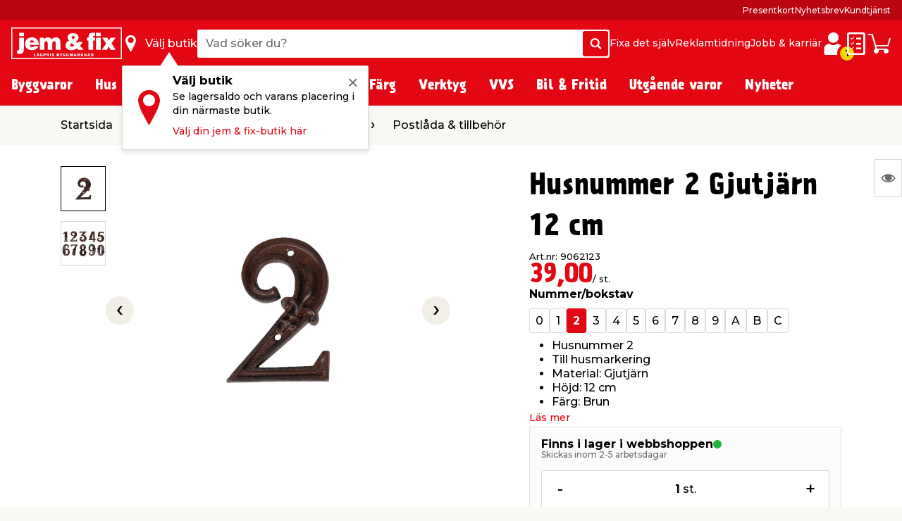

--- FILE ---
content_type: text/html; charset=utf-8
request_url: https://www.jemfix.se/husnummer-2-gjutjaern-12-cm/2158/9062123/
body_size: 55982
content:
<!DOCTYPE html>

<html lang="sv-SE">
<head>
    <meta charset="UTF-8">
    <meta http-equiv="X-UA-Compatible" content="IE=edge">
    <meta name="viewport" content="width=device-width, initial-scale=1, minimum-scale=1">
    <link rel="shortcut icon" type="image/ico" href="/favicon.ico" />
    <link rel="preload" as="font" crossorigin="anonymous" href="/content/fonts/icomoon/jemfix.woff2">
    <link rel="preload" as="font" crossorigin="anonymous" href="/content/fonts/Prater Sans Pro/PraterSansPro.woff2">
    <link rel="preload" as="font" crossorigin="anonymous" href="/content/fonts/Prater Sans Pro/PraterSansPro-Bold.woff2">
    <link rel="preconnect" href="https://fonts.googleapis.com">
    <link rel="preconnect" crossorigin href="https://fonts.gstatic.com">
    <link rel="stylesheet" href="https://fonts.googleapis.com/css2?family=Montserrat:wght@500;700&amp;display=swap">

    
    

    <title>Husnummer 2 Gjutjärn 12 cm till billigt pris - jem & fix</title>


    <meta name="title" content="Husnummer 2 Gjutjärn 12 cm till billigt pris - jem & fix" />

<meta name="description" content="Köp husnummer billigt hos jem & fix – Husnummer 2 ca 12 cm är tillverkad av gjutjärn och har en snygg brun nyans - Välkommen till jem & fix lågprisbyggmarknad!" />
    <meta name="robots" content="all" />


    <meta property="og:title" content="Husnummer 2 Gjutjärn 12 cm till billigt pris - jem & fix" />

    <meta property="og:description" content="Köp husnummer billigt hos jem & fix – Husnummer 2 ca 12 cm är tillverkad av gjutjärn och har en snygg brun nyans - Välkommen till jem & fix lågprisbyggmarknad!" />

<meta property="og:image" content="https://media.jemogfix.dk/prod-mediafiles/se/varer/700/2158 9062123.jpg?v=638749459200000000" />

    <meta property="og:url" content="//www.jemfix.se/husnummer-2-gjutjaern-12-cm/2158/9062123/" />
    <link rel="canonical" href="https://www.jemfix.se/husnummer-2-gjutjaern-12-cm/2158/9062123/" />




    

<script>
    (function (w, d, s, l, i) {
        w[l] = w[l] || []; w[l].push({
            'gtm.start':
                new Date().getTime(), event: 'gtm.js'
        }); var f = d.getElementsByTagName(s)[0],
        j = d.createElement(s), dl = l != 'dataLayer' ? '&l=' + l : ''; j.async = true; j.src =
        'https://www.googletagmanager.com/gtm.js?id=' + i + dl; f.parentNode.insertBefore(j, f);
    })(window, document, 'script', 'dataLayer', 'GTM-NDVTMRH');
</script>
    <script>
        // Check if IE
        if (window.document.documentMode) {
            window.location = '/ie-warning/';
        }
    </script>

    <script>
        window.addEventListener('CookieInformationConsentGiven', function (event) {
            if (CookieInformation.getConsentGivenFor('cookie_cat_marketing')) {

                const sitegainerScript = document.createElement('script');

                sitegainerScript.src = 'https://cdn-sitegainer.com/5620728/es6/index.bundle.js';
                sitegainerScript.type = 'text/javascript';
                sitegainerScript.async = true;

                document.head.appendChild(sitegainerScript);
            }
        }, false);
    </script>
    


<script type="text/javascript">
    const hasEmailInUrl = window.location.href.includes('?email') || window.location.href.includes('&email');
    window.addEventListener('CookieInformationConsentGiven', function (event) {
        if (!hasEmailInUrl && CookieInformation.getConsentGivenFor('cookie_cat_marketing')) {
            window.raptor || (window.raptor = {
                q: [
                    { event: "trackevent", params: { p1: "pageview" } }
                ],
                push: function (event, params, options) {
                    this.q.push({ event: event, params: params, options: options });
                },
                customerId: "6102"
            });

            (function (d, t) {
                var g = d.createElement(t),
                    s = d.getElementsByTagName(t)[0];
                g.src = "//deliver.raptorstatic.com/script/raptor-3.0.min.js";
                g.async = "true";
                s.parentNode.insertBefore(g, s);
            }(document, "script"));
        }
    }, false);
</script>    <link rel="apple-touch-icon-precomposed" sizes="57x57" href="/content/images/favicon/apple/apple-touch-icon-57x57.png">
    <link rel="apple-touch-icon-precomposed" sizes="60x60" href="/content/images/favicon/apple/apple-touch-icon-60x60.png">
    <link rel="apple-touch-icon-precomposed" sizes="72x72" href="/content/images/favicon/apple/apple-touch-icon-72x72.png">
    <link rel="apple-touch-icon-precomposed" sizes="76x76" href="/content/images/favicon/apple/apple-touch-icon-76x76.png">
    <link rel="apple-touch-icon-precomposed" sizes="114x114" href="/content/images/favicon/apple/apple-touch-icon-114x114.png">
    <link rel="apple-touch-icon-precomposed" sizes="120x120" href="/content/images/favicon/apple/apple-touch-icon-120x120.png">
    <link rel="apple-touch-icon-precomposed" sizes="144x144" href="/content/images/favicon/apple/apple-touch-icon-144x144.png">
    <link rel="apple-touch-icon-precomposed" sizes="152x152" href="/content/images/favicon/apple/apple-touch-icon-152x152.png">
    <link rel="apple-touch-icon-precomposed" sizes="180x180" href="/content/images/favicon/apple/apple-touch-icon-180x180.png">
    <link rel="icon" type="image/png" sizes="192x192" href="/content/images/favicon/android-chrome/android-chrome-192x192.png">
    <link rel="icon" type="image/png" sizes="32x32" href="/content/images/favicon/favicon/favicon-32x32.png">
    <link rel="icon" type="image/png" sizes="96x96" href="/content/images/favicon/favicon/favicon-96x96.png">
    <link rel="icon" type="image/png" sizes="16x16" href="/content/images/favicon/favicon/favicon-16x16.png">
    <link rel="manifest" href="/content/images/favicon/manifest.json">
    <meta name="msapplication-TileImage" content="/content/images/favicon/microsoft/mstile-144x144.png">
    <meta name="theme-color" content="#e30613">
    <meta name="msapplication-TileColor" content="#e30613">
    <meta name="msapplication-config" content="/content/images/favicon/browserconfig.xml" />

    <link rel="preload" href="/content/./css/common.0db274e6d483c51c1056.css" as="style" /><link rel="stylesheet" href="/content/./css/common.0db274e6d483c51c1056.css">
    
        <script src="/App_Plugins/UmbracoForms/Assets/promise-polyfill/dist/polyfill.min.js?v=13.5.0" type="application/javascript"></script><script src="/App_Plugins/UmbracoForms/Assets/aspnet-client-validation/dist/aspnet-validation.min.js?v=13.5.0" type="application/javascript"></script>
    
    <script type="text/javascript">
        window.addEventListener('CookieInformationConsentGiven', function (event) {
            if (typeof CookieInformation !== 'undefined' && CookieInformation.getConsentGivenFor('cookie_cat_statistic')) {

        !function(T,l,y){var S=T.location,k="script",D="instrumentationKey",C="ingestionendpoint",I="disableExceptionTracking",E="ai.device.",b="toLowerCase",w="crossOrigin",N="POST",e="appInsightsSDK",t=y.name||"appInsights";(y.name||T[e])&&(T[e]=t);var n=T[t]||function(d){var g=!1,f=!1,m={initialize:!0,queue:[],sv:"5",version:2,config:d};function v(e,t){var n={},a="Browser";return n[E+"id"]=a[b](),n[E+"type"]=a,n["ai.operation.name"]=S&&S.pathname||"_unknown_",n["ai.internal.sdkVersion"]="javascript:snippet_"+(m.sv||m.version),{time:function(){var e=new Date;function t(e){var t=""+e;return 1===t.length&&(t="0"+t),t}return e.getUTCFullYear()+"-"+t(1+e.getUTCMonth())+"-"+t(e.getUTCDate())+"T"+t(e.getUTCHours())+":"+t(e.getUTCMinutes())+":"+t(e.getUTCSeconds())+"."+((e.getUTCMilliseconds()/1e3).toFixed(3)+"").slice(2,5)+"Z"}(),iKey:e,name:"Microsoft.ApplicationInsights."+e.replace(/-/g,"")+"."+t,sampleRate:100,tags:n,data:{baseData:{ver:2}}}}var h=d.url||y.src;if(h){function a(e){var t,n,a,i,r,o,s,c,u,p,l;g=!0,m.queue=[],f||(f=!0,t=h,s=function(){var e={},t=d.connectionString;if(t)for(var n=t.split(";"),a=0;a<n.length;a++){var i=n[a].split("=");2===i.length&&(e[i[0][b]()]=i[1])}if(!e[C]){var r=e.endpointsuffix,o=r?e.location:null;e[C]="https://"+(o?o+".":"")+"dc."+(r||"services.visualstudio.com")}return e}(),c=s[D]||d[D]||"",u=s[C],p=u?u+"/v2/track":d.endpointUrl,(l=[]).push((n="SDK LOAD Failure: Failed to load Application Insights SDK script (See stack for details)",a=t,i=p,(o=(r=v(c,"Exception")).data).baseType="ExceptionData",o.baseData.exceptions=[{typeName:"SDKLoadFailed",message:n.replace(/\./g,"-"),hasFullStack:!1,stack:n+"\nSnippet failed to load ["+a+"] -- Telemetry is disabled\nHelp Link: https://go.microsoft.com/fwlink/?linkid=2128109\nHost: "+(S&&S.pathname||"_unknown_")+"\nEndpoint: "+i,parsedStack:[]}],r)),l.push(function(e,t,n,a){var i=v(c,"Message"),r=i.data;r.baseType="MessageData";var o=r.baseData;return o.message='AI (Internal): 99 message:"'+("SDK LOAD Failure: Failed to load Application Insights SDK script (See stack for details) ("+n+")").replace(/\"/g,"")+'"',o.properties={endpoint:a},i}(0,0,t,p)),function(e,t){if(JSON){var n=T.fetch;if(n&&!y.useXhr)n(t,{method:N,body:JSON.stringify(e),mode:"cors"});else if(XMLHttpRequest){var a=new XMLHttpRequest;a.open(N,t),a.setRequestHeader("Content-type","application/json"),a.send(JSON.stringify(e))}}}(l,p))}function i(e,t){f||setTimeout(function(){!t&&m.core||a()},500)}var e=function(){var n=l.createElement(k);n.src=h;var e=y[w];return!e&&""!==e||"undefined"==n[w]||(n[w]=e),n.onload=i,n.onerror=a,n.onreadystatechange=function(e,t){"loaded"!==n.readyState&&"complete"!==n.readyState||i(0,t)},n}();y.ld<0?l.getElementsByTagName("head")[0].appendChild(e):setTimeout(function(){l.getElementsByTagName(k)[0].parentNode.appendChild(e)},y.ld||0)}try{m.cookie=l.cookie}catch(p){}function t(e){for(;e.length;)!function(t){m[t]=function(){var e=arguments;g||m.queue.push(function(){m[t].apply(m,e)})}}(e.pop())}var n="track",r="TrackPage",o="TrackEvent";t([n+"Event",n+"PageView",n+"Exception",n+"Trace",n+"DependencyData",n+"Metric",n+"PageViewPerformance","start"+r,"stop"+r,"start"+o,"stop"+o,"addTelemetryInitializer","setAuthenticatedUserContext","clearAuthenticatedUserContext","flush"]),m.SeverityLevel={Verbose:0,Information:1,Warning:2,Error:3,Critical:4};var s=(d.extensionConfig||{}).ApplicationInsightsAnalytics||{};if(!0!==d[I]&&!0!==s[I]){var c="onerror";t(["_"+c]);var u=T[c];T[c]=function(e,t,n,a,i){var r=u&&u(e,t,n,a,i);return!0!==r&&m["_"+c]({message:e,url:t,lineNumber:n,columnNumber:a,error:i}),r},d.autoExceptionInstrumented=!0}return m}(y.cfg);function a(){y.onInit&&y.onInit(n)}(T[t]=n).queue&&0===n.queue.length?(n.queue.push(a),n.trackPageView({})):a()}(window,document,{
src: "https://js.monitor.azure.com/scripts/b/ai.2.min.js", // The SDK URL Source
crossOrigin: "anonymous", 
cfg: { // Application Insights Configuration
    connectionString: 'InstrumentationKey=c376bc71-ebae-4f4e-8e36-7ccdd40f6278;IngestionEndpoint=https://westeurope-5.in.applicationinsights.azure.com/;LiveEndpoint=https://westeurope.livediagnostics.monitor.azure.com/;ApplicationId=92eecf19-82ea-4c50-89ee-577e46a3294a'
}});
                    }
        }, false);
    </script>
</head>
<body>
    

<noscript>
    <iframe src="https://www.googletagmanager.com/ns.html?id=GTM-NDVTMRH" height="0" width="0" style="display:none;visibility:hidden"></iframe>
</noscript>

    

            

<header class="header js-header">
    <div class="header__top js-headerTop">
        



            <script type="application/json" data-state="260cb817-4fab-49d0-866e-7a05bb928f59">
                {"data":{"searchPageUrl":"/soek/","autosuggestUrl":"api/search/autosuggest/","brandsUrl":"/varumaerken/","liveProductsStockInSingleStoreUrl":"api/stock/live/store/","liveProductStockInMultipleStoresUrl":"api/stock/live/item/","language":4,"enabledShowStoreLocation":true,"enableDeliveryCostIndicator":false,"documentTypeDictionary":{"001":"Bruksanvisning","002":"Monteringsmanual","003":"Produktinfo","004":"Service","005":"Produktdatablad","006":"Säkerhetsmarkeringar","007":"Bra att veta","008":"Test","009":"Testcertifikat","010":"Serviceverkstad","011":"Mått","012":"Leveransinfo","013":"Reklamationshantering","014":"Flaggregler","015":"Säkerhetsdatablad","016":"Certifiering","017":"Energimärkning","018":"Garantibevis","019":"Reservdelslista","020":"Prestandadeklaration","021":"Katalog","700":"Anläggning - Komplett reservdelslista","701":"Anläggning - Garantibevis","710":"Paneler - standard montering","711":"Paneler - datablad","712":"Paneler - garantibevis","713":"Paneler - godkännanden","720":"Växelriktare - lista över godkända växelriktare","721":"Växelriktare - datablad","722":"Växelriktare - lista över godkända växelriktare","730":"Beslag - standard montering","731":"Beslag - garantibevis"},"productLocationDictionaryItems":[{"dictionaryItem":"Finns utanför entrén","locationIsBetween":[1,1]},{"dictionaryItem":"Finns i entrén","locationIsBetween":[2,3]},{"dictionaryItem":"Finns i kassan","locationIsBetween":[4,4]},{"dictionaryItem":"Finns i kassaområdet","locationIsBetween":[5,5]},{"dictionaryItem":"Finns i butik","locationIsBetween":[10,499]},{"dictionaryItem":"Finns i bygghall","locationIsBetween":[500,599]},{"dictionaryItem":"Finns under skärmtak på utegård","locationIsBetween":[600,699]},{"dictionaryItem":"Finns på utegård","locationIsBetween":[700,999]}]},"labels":{"searchPlaceholderText":"Vad söker du?","buttonSearchText":"Sök","sectionTitleProducts":"Produkter","sectionTitleBrands":"Varumärken","sectionTitleCategories":"Kategorier","sectionTitleArticles":"Övriga sidor","sectionTitleDataSheets":"Manualer","sectionLinkProducts":"Visa alla produkter ","sectionLinkBrands":"Visa alla varumärken","sectionLinkArticles":"Visa alla övriga sidor","sectionLinkDataSheets":"Visa alla manualer ","sectionTitlePreviousSearches":"Tidigare sökningar","buttonDeliveryCosts":"Frakt tillkommer","zeroResultText":"Tyvärr hittades inga sökresultat","productLocationSectionLabel":"Sektion","productLocationBookcaseLabel":"Hylla","generalError":"Något gick fel, försök igen","productsPriceFor":"för","productsPricePr":"/","productStoreLabel":"Butik","stocksOrderItem":"Beställningsvara","productWebshopLabel":"Webbshop","productLocation.streetGoods":"Finns utanför entrén","productLocation.windbreak":"Finns i vindfång","productLocation.availableInsideTheStore":"Finns i butik","productLocation.foundUnderTheCanopyInTheCourtyard":"Finns under skärmtak på utegården","productLocation.foundInTheCourtyard":"Finns på utegården","productStoreInStockLabel":"i lager i","productStoreInStockNoNumberLabel":"I lager i","energyLabelDatasheetButton":"Produktdatablad","closeModalButton":"Stäng"}}
            </script>


            <script type="application/json" data-state="bd0b2430-3587-4a83-bdc8-73bd54e7073e">
                {"data":{"checkoutUrl":"/webshop/checkout/","basketUrl":"/webshop/varukorg/","shoppingListUrl":"/inkoepslista/","basketSetProductAmountApiUrl":"api/basket/setproductamount","basketGetApiUrl":"api/basket","shoppingListGetApiUrl":"api/shoppinglist","enableDeliveryCostIndicator":false,"raptorConfiguration":{"numberOfRecommendations":3,"apiMethod":"GetRelatedItemsForBasket","raptorApiUrl":"api/recommendations/raptor","useGeolocation":true,"cookieIdentifier":"rsa"},"language":4,"productLocationDictionaryItems":[{"dictionaryItem":"Finns utanför entrén","locationIsBetween":[1,1]},{"dictionaryItem":"Finns i entrén","locationIsBetween":[2,3]},{"dictionaryItem":"Finns i kassan","locationIsBetween":[4,4]},{"dictionaryItem":"Finns i kassaområdet","locationIsBetween":[5,5]},{"dictionaryItem":"Finns i butik","locationIsBetween":[10,499]},{"dictionaryItem":"Finns i bygghall","locationIsBetween":[500,599]},{"dictionaryItem":"Finns under skärmtak på utegård","locationIsBetween":[600,699]},{"dictionaryItem":"Finns på utegård","locationIsBetween":[700,999]}]},"labels":{"buttonDeliveryCosts":"Frakt tillkommer","productLocationSectionLabel":"Sektion","productLocationBookcaseLabel":"Hylla","generalError":"Något gick fel, försök igen","buttonShoppingListText":"Inköpslista","buttonCartText":"Varukorg","productsPriceFor":"för","productsPricePr":"/","miniBasketGoToCheckout":"Gå till kassan","miniBaskeInfoText":"Din beställning är bindande först när vi har bekräftat din beställning","miniBasketSuggestionsTitle":"Andra har också köpt...","miniBasketTitle":"Din varukorg","miniBasketViewBasket":"Visa varukorg","miniBasketProductCount":"(%s vara/varor)","miniBasketAddedItemTitle":"vara har lagts till i din varukorg","miniBasketAddedItemTitlePlural":"varor som lagts till i din varukorg","miniBasketAddToBasket":"Lägg i varukorgen","miniBasketQuantity":"Antal","miniBasketContinueShopping":"Shoppa vidare","totalPriceLabel":"Totalbelopp","vatLabel":"Moms utgör","deliveryLabel":"Frakt","itemsInTotalLabel":"Varor totalt","startedPalletsLabel":"Påbörjade pallar","palletsForLabel":"Pallar","removeButtonText":"Ta bort","headerDeliveryPrice":"Frakt","headerPalletsPrice":"Pallar","energyLabelDatasheetButton":"Produktdatablad","closeModalButton":"Stäng","clickAndCollectFeeSummaryLabel":"Click \u0026 Collect gebyr"}}
            </script>


            <script type="application/json" data-state="098af9a6-983c-4dc6-9edb-4ec06c5bccb7">
                {"data":{"storesServerTimeUrl":"/umbraco/api/store/getservertime","storesUrl":"/butiker/","isDriveInEnabled":false,"isCityStoreEnabled":false,"showAlternativeStores":true,"enableDeliveryCostIndicator":false,"mitJemFixUrl":"/mitt-jemfix/","language":4,"getByQueryApi":"/api/Google/GetByQuery","getByLatLngApi":"/api/Google/GetByLatLng","findNearestStoresByAspect4NumberApi":"/api/Google/FindNearestStoresByAspect4Number","getStoreScheduleApi":"/api/schedules/GetStoreSchedule","getStoreInfoApi":"/umbraco/api/store/GetStoreInfo","chooseStorePopUpEnabled":true},"labels":{"generalError":"Något gick fel, försök igen","buttonFindStoreText":"Välj butik","storeChooserInStockLabel":"i lager","storeChooserNotInStockLabel":"Slut i lager","storeChooserTitle":"Välj butik","storeChooserUseMyLocationButtonText":"Använd min plats","storeChooserSearchFieldPlaceholder":"Sök postnummer eller stad","storeChooserDriveInToggleLabel":"Visa endast butiker med drive-in","storeChooserCityStoreToggleLabel":"Kun Citybutikker","storeChooserNoFilterResultsMessage":"Inga butiker med dina val kunde hittas","storeChooserChooseButtonText":"Välj","storeChooserRemoveButtonText":"Ta bort vald butik","storeSeparatorSymbol":"|","storeChooserPhoneLabel":"Tel.","storeChooserInfoLinkText":"Butiksinfo","storeChooserLoadMoreButtonText":"Läs in fler","storeChooserLocationErrorMessage":"Hoppsan, något gick fel. Om din geolocation inte fungerar, försök skriva in stad eller postnummer i sökfältet.","storeChooserSeeAllStoresLinkText":"Se alla butiker","storeChooserOpeningHoursButtonText":"Öppettider","storeChooserChangeStoreButtonText":"Ändra butik","storeOpeningHours0":"Måndag","storeOpeningHours1":"Tisdag","storeOpeningHours2":"Onsdag","storeOpeningHours3":"Torsdag","storeOpeningHours4":"Fredag","storeOpeningHours5":"Lördag","storeOpeningHours6":"Söndag","storeOpeningHoursClosed":"Stängt","storeOpeningHoursStatusClosed":"Stängt","storeOpeningHoursStatusOpenToday":"Öppet idag","storeOpeningHoursStatusWillOpenTomorrow":"Öppnar imorgon","storeOpeningHoursStatusOpenEveryday":"Öppet alla dagar","storeOpeningHoursStatusOpensInXMinutes":"Öppnar om %s min","storeOpeningHoursStatusClosesInXMinutes":"Stänger om %s min","storeChooseStoreReminderTitle":"Välj butik","storeChooseStoreReminderBody":"Se lagersaldo och varans placering i din närmaste butik.","storeChooseStoreReminderLink":"Välj din jem \u0026 fix-butik här","storeChooseStoreOpeningHours":"Öppettider"}}
            </script>


            <script type="application/json" data-state="27b21396-a10e-4577-9edb-ec0de71b2af6">
                {"data":{"popUpBodyText":"\u003cul\u003e\n\u003cli\u003eBlixtsnabb inhandling i webbshopen\u003c/li\u003e\n\u003cli\u003eSe dina butikskvitton digitalt med Storebox\u003c/li\u003e\n\u003cli\u003eSe dina onlineköp \u0026amp; fakturor\u003c/li\u003e\n\u003cli\u003eSamla dina manualer \u0026amp; datablad\u003c/li\u003e\n\u003cli\u003eSpara din varukorg\u003c/li\u003e\n\u003c/ul\u003e","loginPageUrl":"/mitt-jemfix/logga-in/","createUserPageUrl":"/mitt-jemfix/uppraetta-profil/","mitJemFixFrontpageUrl":"/mitt-jemfix/","animationTimer":15},"labels":{"loginButtonText":"Logga in / Skapa profil","loginButtonLabel":"Logga in","createButtonLabel":"Skapa en profil","popupHeaderText":"Fördelar med \u0027Mitt jem \u0026 fix\u0027"}}
            </script>

            <div class="header__primary force-print-graphics">
                <div class="container-fluid header__container">
                    <div class="header__bar">
                    <a class="header__logo" href="/">


                            <img src="/content/svgs/jemfix-logo-se.svg" alt="jem &amp; fix" width="157" />
                        </a>

                     <div>
                        <span class="header__find-butik header__link header__link--with-icon js-headerStoreChooserPlaceholder">
                            <span class="header__icon header__find-butik-icon jf-icon jf-icon-find-butik me-md-2" aria-hidden="true"></span>
                            <span class="d-none d-md-block">V&#xE4;lj butik</span>
                        </span>
                        <vue-header-store-chooser data-id="098af9a6-983c-4dc6-9edb-4ec06c5bccb7"></vue-header-store-chooser>
                    </div>

                    <div class="header__search-container flex-grow-1 flex-shrink-0">
                            <div class="header__search">
                                <div class="header-search w-100 form-control">
                                    <label for="search-init" class="visually-hidden">Vad s&#xF6;ker du?</label>
                                    <input id="search-init" type="text" placeholder="Vad s&#xF6;ker du?" readonly class="header-search__search-input form-control__field" />
                                    <span class="header-search__search-button btn btn-primary d-none d-sm-flex">
                                        <span class="jf-icon jf-icon-soeg"></span>
                                        <span class="visually-hidden">S&#xF6;k</span>
                                    </span>
                                    <span class="header-search__search-button d-sm-none">
                                        <span class="jf-icon jf-icon-soeg"></span>
                                    </span>
                                </div>
                                <vue-header-search class="header__search-app" data-id="260cb817-4fab-49d0-866e-7a05bb928f59"></vue-header-search>
                            </div>
                        </div>
                        <div class="header__mini-menu d-none d-lg-block">
                            
        <div class="header__mini-menu-items">
                <a href="/fixa-det-sjaelv/" class="header__link">Fixa det sj&#xE4;lv</a>
                <a href="/reklamtidning/" class="header__link">Reklamtidning</a>
                <a href="/jobb-karriaer/" class="header__link">Jobb &amp; karri&#xE4;r</a>

        </div>

                        </div>
                    <div class="ms-lg-auto d-flex flex-shrink-0">
                            <div class="d-flex gap-4">
                                <vue-login-popup data-id="27b21396-a10e-4577-9edb-ec0de71b2af6"></vue-login-popup>
                                <div class="d-flex gap-4 js-miniBasketPlaceholder">
                                    <a class="header__link header__link--with-icon" title="Ink&#xF6;pslista">
                                        <span class="jf-icon jf-icon-list header__icon"></span>
                                        <span class="visually-hidden">Ink&#xF6;pslista</span>
                                    </a>
                                    <a class="header__link header__link--with-icon" title="Varukorg">
                                        <span class="jf-icon jf-icon-kurv header__icon"></span>
                                        <span class="visually-hidden">Varukorg</span>
                                    </a>
                                </div>
                                <vue-mini-basket data-id="bd0b2430-3587-4a83-bdc8-73bd54e7073e"></vue-mini-basket>
                            </div>
                        </div>
                        <button type="button" class="ms-auto d-lg-none header__burgermenu-button js-headerBurgerMenuButton">
                            <span class="jf-icon jf-icon-burgermenu header__icon"></span>
                            <span class="visually-hidden">Meny</span>
                        </button>
                    </div>
                </div>
            </div>
            <div class="header__secondary d-none d-lg-block js-headerSecondary">
                <div class="container-fluid header__container">
                    <div class="header__tiny-menu">
                        
    <div class="header__tiny-menu-items">
            <a href="https://www.jemfix.se/presentkort/" target="" class="header__link">Presentkort</a>
            <a href="/nyhetsbrev/" target="" class="header__link">Nyhetsbrev</a>
            <a href="/kundtjaenst/" target="" class="header__link">Kundtj&#xE4;nst</a>
    </div>

                    </div>
                </div>
            </div>

    </div>


        <div class="header__menu js-headerMenu">
            <div class="container-fluid header__container header__menu-inner">
                <button type="button" class="d-lg-none header__close-button js-headerCloseMenuButton">
                    <span class="header__close-button-inner"></span>
                    <span class="visually-hidden">St&#xE4;ng</span>
                </button>
                <div class="header__menu-body js-mainMenuBody">
                    <div class="main-menu__mobile-container js-mainMenuMobileContainer">
                        <a href="/mitt-jemfix/" class="header__login-link d-lg-none mb-2">
                            <span class="jf-icon jf-icon-login header__login-icon"></span>
                            <span>Logga in / Skapa profil</span>
                        </a>

                        

<div class="main-menu mb-3 mb-lg-0">
        <div class="main-menu__item js-mainMenuItem" data-category="10">
            <button type="button" class="main-menu__button main-menu__mobil-link js-mainMenuButton">
                <span class="main-menu__mobil-link-icon d-lg-none" style='background-image: url()'></span>
                <span>Byggvaror</span>
            </button>

            <div class="main-menu__dropdown js-mainMenuDropdown">
                <div class="main-menu__container container-fluid header__container">
                    <div class="row main-menu__row">
                            <div class="main-menu__column col-lg-3 col-xl-2">
                                <div class="main-menu__level-two-container">
                                    <button type="button" class="main-menu__back-button d-lg-none mb-4 js-mainMenuBackButton">Tillbaka</button>
                                    <a href="/byggvaror/10/" class="main-menu__see-all">Kategori&#xF6;versikt <span>Byggvaror</span></a>
                                        <a href="/virke-listverk/1001/" title="Virke &amp; Listverk" class="main-menu__sublink main-menu__mobil-link js-mainMenuLevelTwoButton is-active" data-category="1001">
                                            Virke & Listverk
                                         </a>
                                        <a href="/skivmaterial-panel/1002/" title="Skivmaterial &amp; Panel" class="main-menu__sublink main-menu__mobil-link js-mainMenuLevelTwoButton " data-category="1002">
                                            Skivmaterial & Panel
                                         </a>
                                        <a href="/gjutning-husgrund/1003/" title="Gjutning &amp; Husgrund" class="main-menu__sublink main-menu__mobil-link js-mainMenuLevelTwoButton " data-category="1003">
                                            Gjutning & Husgrund
                                         </a>
                                        <a href="/isolering/1005/" title="Isolering" class="main-menu__sublink main-menu__mobil-link js-mainMenuLevelTwoButton " data-category="1005">
                                            Isolering
                                         </a>
                                        <a href="/sten-plattor/1010/" title="Sten &amp; Plattor" class="main-menu__sublink main-menu__mobil-link js-mainMenuLevelTwoButton " data-category="1010">
                                            Sten & Plattor
                                         </a>
                                        <a href="/tak-vind/1006/" title="Tak &amp; Vind" class="main-menu__sublink main-menu__mobil-link js-mainMenuLevelTwoButton " data-category="1006">
                                            Tak & Vind
                                         </a>
                                        <a href="/golv/1008/" title="Golv " class="main-menu__sublink main-menu__mobil-link js-mainMenuLevelTwoButton " data-category="1008">
                                            Golv 
                                         </a>
                                        <a href="/kakel-klinker/1004/" title="Kakel &amp; Klinker" class="main-menu__sublink main-menu__mobil-link js-mainMenuLevelTwoButton " data-category="1004">
                                            Kakel & Klinker
                                         </a>
                                        <a href="/doerrar-foenster/1007/" title="D&#xF6;rrar &amp; F&#xF6;nster" class="main-menu__sublink main-menu__mobil-link js-mainMenuLevelTwoButton " data-category="1007">
                                            Dörrar & Fönster
                                         </a>
                                        <a href="/ventilation/1009/" title="Ventilation" class="main-menu__sublink main-menu__mobil-link js-mainMenuLevelTwoButton " data-category="1009">
                                            Ventilation
                                         </a>
                                        <a href="/infaestning/1011/" title="Inf&#xE4;stning" class="main-menu__sublink main-menu__mobil-link js-mainMenuLevelTwoButton " data-category="1011">
                                            Infästning
                                         </a>
                                </div>

                            </div>
                            <div class="main-menu__column col-lg-6 col-xl-7">
                                        <div class='main-menu__level-three-container js-mainMenuLevelThreeContainer is-visible'>
                                            <a href="/virke-listverk/1001/" class="main-menu__see-all mb-3">Kategori&#xF6;versikt <span>Virke & Listverk</span></a>

                                            <p class="main-menu__level-three-title">Virke & Listverk</p>

                                            <div class="main-menu__level-three-items">
                                                    <a href="/reglar-obehandlade/100101/" class="main-menu__sublink main-menu__sublink--level-three">Reglar Obehandlade</a>
                                                    <a href="/reglar-tryckimpregnerade/100105/" class="main-menu__sublink main-menu__sublink--level-three">Reglar Tryckimpregnerade</a>
                                                    <a href="/trall-tryckimpregnerad/100106/" class="main-menu__sublink main-menu__sublink--level-three">Trall Tryckimpregnerad</a>
                                                    <a href="/underlagsspont/100102/" class="main-menu__sublink main-menu__sublink--level-three">Underlagsspont</a>
                                                    <a href="/laekt/100103/" class="main-menu__sublink main-menu__sublink--level-three">Läkt</a>
                                                    <a href="/ytterpanel/100104/" class="main-menu__sublink main-menu__sublink--level-three">Ytterpanel</a>
                                                    <a href="/vangstycke/100107/" class="main-menu__sublink main-menu__sublink--level-three">Vangstycke</a>
                                                    <a href="/traelist/100108/" class="main-menu__sublink main-menu__sublink--level-three">Trälist</a>
                                                    <a href="/metallist/100109/" class="main-menu__sublink main-menu__sublink--level-three">Metallist</a>
                                                    <a href="/plastlist/100110/" class="main-menu__sublink main-menu__sublink--level-three">Plastlist</a>
                                            </div>

                                        </div>
                                        <div class='main-menu__level-three-container js-mainMenuLevelThreeContainer '>
                                            <a href="/skivmaterial-panel/1002/" class="main-menu__see-all mb-3">Kategori&#xF6;versikt <span>Skivmaterial & Panel</span></a>

                                            <p class="main-menu__level-three-title">Skivmaterial & Panel</p>

                                            <div class="main-menu__level-three-items">
                                                    <a href="/osb/100201/" class="main-menu__sublink main-menu__sublink--level-three">OSB</a>
                                                    <a href="/mdf/100202/" class="main-menu__sublink main-menu__sublink--level-three">MDF</a>
                                                    <a href="/spaanskiva/100203/" class="main-menu__sublink main-menu__sublink--level-three">Spånskiva</a>
                                                    <a href="/traefiberboard/100204/" class="main-menu__sublink main-menu__sublink--level-three">Träfiberboard</a>
                                                    <a href="/gipsskivor-vaatrumsskivor/100205/" class="main-menu__sublink main-menu__sublink--level-three">Gipsskivor & våtrumsskivor</a>
                                                    <a href="/plywoodskiva/100206/" class="main-menu__sublink main-menu__sublink--level-three">Plywoodskiva</a>
                                                    <a href="/akrylskiva/100207/" class="main-menu__sublink main-menu__sublink--level-three">Akrylskiva</a>
                                                    <a href="/fibercementskiva/100209/" class="main-menu__sublink main-menu__sublink--level-three">Fibercementskiva</a>
                                                    <a href="/innerpanel/100208/" class="main-menu__sublink main-menu__sublink--level-three">Innerpanel </a>
                                                    <a href="/akustikpanel/100210/" class="main-menu__sublink main-menu__sublink--level-three">Akustikpanel</a>
                                                    <a href="/staalplaat/100211/" class="main-menu__sublink main-menu__sublink--level-three">Stålplåt</a>
                                            </div>

                                        </div>
                                        <div class='main-menu__level-three-container js-mainMenuLevelThreeContainer '>
                                            <a href="/gjutning-husgrund/1003/" class="main-menu__see-all mb-3">Kategori&#xF6;versikt <span>Gjutning & Husgrund</span></a>

                                            <p class="main-menu__level-three-title">Gjutning & Husgrund</p>

                                            <div class="main-menu__level-three-items">
                                                    <a href="/cement-bruk/100301/" class="main-menu__sublink main-menu__sublink--level-three">Cement & bruk </a>
                                                    <a href="/murblock/100302/" class="main-menu__sublink main-menu__sublink--level-three">Murblock</a>
                                                    <a href="/draenering/100303/" class="main-menu__sublink main-menu__sublink--level-three">Dränering</a>
                                                    <a href="/armering/100305/" class="main-menu__sublink main-menu__sublink--level-three">Armering</a>
                                                    <a href="/fuktisolering-husgrund/100306/" class="main-menu__sublink main-menu__sublink--level-three">Fuktisolering husgrund</a>
                                                    <a href="/betongplintar-formroer/100307/" class="main-menu__sublink main-menu__sublink--level-three">Betongplintar & formrör</a>
                                                    <a href="/murbrukshinkar/100308/" class="main-menu__sublink main-menu__sublink--level-three">Murbrukshinkar </a>
                                                    <a href="/microcement/100309/" class="main-menu__sublink main-menu__sublink--level-three">Microcement</a>
                                            </div>

                                        </div>
                                        <div class='main-menu__level-three-container js-mainMenuLevelThreeContainer '>
                                            <a href="/isolering/1005/" class="main-menu__see-all mb-3">Kategori&#xF6;versikt <span>Isolering</span></a>

                                            <p class="main-menu__level-three-title">Isolering</p>

                                            <div class="main-menu__level-three-items">
                                                    <a href="/mineralull/100501/" class="main-menu__sublink main-menu__sublink--level-three">Mineralull</a>
                                                    <a href="/cellplast/100502/" class="main-menu__sublink main-menu__sublink--level-three">Cellplast</a>
                                                    <a href="/byggplast-vindskydd/100503/" class="main-menu__sublink main-menu__sublink--level-three">Byggplast & vindskydd</a>
                                                    <a href="/takfotsnaet/100504/" class="main-menu__sublink main-menu__sublink--level-three">Takfotsnät</a>
                                                    <a href="/tillbehoer-isolering/100505/" class="main-menu__sublink main-menu__sublink--level-three">Tillbehör isolering </a>
                                            </div>

                                        </div>
                                        <div class='main-menu__level-three-container js-mainMenuLevelThreeContainer '>
                                            <a href="/sten-plattor/1010/" class="main-menu__see-all mb-3">Kategori&#xF6;versikt <span>Sten & Plattor</span></a>

                                            <p class="main-menu__level-three-title">Sten & Plattor</p>

                                            <div class="main-menu__level-three-items">
                                                    <a href="/marksten/101001/" class="main-menu__sublink main-menu__sublink--level-three">Marksten</a>
                                                    <a href="/mursten/101002/" class="main-menu__sublink main-menu__sublink--level-three">Mursten</a>
                                                    <a href="/dekorsten/101003/" class="main-menu__sublink main-menu__sublink--level-three">Dekorsten</a>
                                                    <a href="/sand-grus/101004/" class="main-menu__sublink main-menu__sublink--level-three">Sand & grus</a>
                                                    <a href="/tillbehoer-sten-plattsaettning/101008/" class="main-menu__sublink main-menu__sublink--level-three">Tillbehör sten & plattsättning </a>
                                            </div>

                                        </div>
                                        <div class='main-menu__level-three-container js-mainMenuLevelThreeContainer '>
                                            <a href="/tak-vind/1006/" class="main-menu__see-all mb-3">Kategori&#xF6;versikt <span>Tak & Vind</span></a>

                                            <p class="main-menu__level-three-title">Tak & Vind</p>

                                            <div class="main-menu__level-three-items">
                                                    <a href="/asfaltsprodukter/100601/" class="main-menu__sublink main-menu__sublink--level-three">Asfaltsprodukter</a>
                                                    <a href="/takpapp/100602/" class="main-menu__sublink main-menu__sublink--level-three">Takpapp</a>
                                                    <a href="/takplaat/100603/" class="main-menu__sublink main-menu__sublink--level-three">Takplåt</a>
                                                    <a href="/plasttak/100604/" class="main-menu__sublink main-menu__sublink--level-three">Plasttak</a>
                                                    <a href="/kanalplast/100608/" class="main-menu__sublink main-menu__sublink--level-three">Kanalplast</a>
                                                    <a href="/entretak/100605/" class="main-menu__sublink main-menu__sublink--level-three">Entrétak</a>
                                                    <a href="/stuproer-haengraennor/100606/" class="main-menu__sublink main-menu__sublink--level-three">Stuprör & hängrännor</a>
                                                    <a href="/takavvattning/100607/" class="main-menu__sublink main-menu__sublink--level-three">Takavvattning</a>
                                            </div>

                                        </div>
                                        <div class='main-menu__level-three-container js-mainMenuLevelThreeContainer '>
                                            <a href="/golv/1008/" class="main-menu__see-all mb-3">Kategori&#xF6;versikt <span>Golv </span></a>

                                            <p class="main-menu__level-three-title">Golv </p>

                                            <div class="main-menu__level-three-items">
                                                    <a href="/laminatgolv/100801/" class="main-menu__sublink main-menu__sublink--level-three">Laminatgolv</a>
                                                    <a href="/parkettgolv/100802/" class="main-menu__sublink main-menu__sublink--level-three">Parkettgolv</a>
                                                    <a href="/vinylgolv/100809/" class="main-menu__sublink main-menu__sublink--level-three">Vinylgolv</a>
                                                    <a href="/golvprover/100808/" class="main-menu__sublink main-menu__sublink--level-three">Golvprover</a>
                                                    <a href="/underlag-golvlaeggning/100804/" class="main-menu__sublink main-menu__sublink--level-three">Underlag & golvläggning</a>
                                                    <a href="/golvvaerme/100806/" class="main-menu__sublink main-menu__sublink--level-three">Golvvärme</a>
                                                    <a href="/golvsockel/100805/" class="main-menu__sublink main-menu__sublink--level-three">Golvsockel</a>
                                                    <a href="/utomhusgolv-balkongtrall/100803/" class="main-menu__sublink main-menu__sublink--level-three">Utomhusgolv & balkongtrall</a>
                                            </div>

                                        </div>
                                        <div class='main-menu__level-three-container js-mainMenuLevelThreeContainer '>
                                            <a href="/kakel-klinker/1004/" class="main-menu__see-all mb-3">Kategori&#xF6;versikt <span>Kakel & Klinker</span></a>

                                            <p class="main-menu__level-three-title">Kakel & Klinker</p>

                                            <div class="main-menu__level-three-items">
                                                    <a href="/kakel/100401/" class="main-menu__sublink main-menu__sublink--level-three">Kakel</a>
                                                    <a href="/klinker/100402/" class="main-menu__sublink main-menu__sublink--level-three">Klinker </a>
                                                    <a href="/fix-fog/100403/" class="main-menu__sublink main-menu__sublink--level-three">Fix & fog </a>
                                                    <a href="/taetskikt-vaatrum/100404/" class="main-menu__sublink main-menu__sublink--level-three">Tätskikt våtrum</a>
                                                    <a href="/silikon/100405/" class="main-menu__sublink main-menu__sublink--level-three">Silikon</a>
                                                    <a href="/kakellist/100406/" class="main-menu__sublink main-menu__sublink--level-three">Kakellist</a>
                                                    <a href="/rengoering/100407/" class="main-menu__sublink main-menu__sublink--level-three">Rengöring </a>
                                                    <a href="/tillbehoer-kakel-klinker/100408/" class="main-menu__sublink main-menu__sublink--level-three">Tillbehör kakel & klinker </a>
                                            </div>

                                        </div>
                                        <div class='main-menu__level-three-container js-mainMenuLevelThreeContainer '>
                                            <a href="/doerrar-foenster/1007/" class="main-menu__see-all mb-3">Kategori&#xF6;versikt <span>Dörrar & Fönster</span></a>

                                            <p class="main-menu__level-three-title">Dörrar & Fönster</p>

                                            <div class="main-menu__level-three-items">
                                                    <a href="/ytterdoerrar-innerdoerrar/100701/" class="main-menu__sublink main-menu__sublink--level-three">Ytterdörrar & innerdörrar</a>
                                                    <a href="/foerraadsdoerrar/100702/" class="main-menu__sublink main-menu__sublink--level-three">Förrådsdörrar</a>
                                                    <a href="/doerrfoder-karm-troeskel/100703/" class="main-menu__sublink main-menu__sublink--level-three">Dörrfoder, karm & tröskel</a>
                                                    <a href="/doerrhandtag-beslag-cylindrar/100704/" class="main-menu__sublink main-menu__sublink--level-three">Dörrhandtag, beslag & cylindrar</a>
                                                    <a href="/foensterbleck/100706/" class="main-menu__sublink main-menu__sublink--level-three">Fönsterbleck</a>
                                                    <a href="/foensterbraeda/100707/" class="main-menu__sublink main-menu__sublink--level-three">Fönsterbräda</a>
                                                    <a href="/montering-tillbehoer-foenster/100708/" class="main-menu__sublink main-menu__sublink--level-three">Montering & tillbehör fönster</a>
                                            </div>

                                        </div>
                                        <div class='main-menu__level-three-container js-mainMenuLevelThreeContainer '>
                                            <a href="/ventilation/1009/" class="main-menu__see-all mb-3">Kategori&#xF6;versikt <span>Ventilation</span></a>

                                            <p class="main-menu__level-three-title">Ventilation</p>

                                            <div class="main-menu__level-three-items">
                                                    <a href="/badrumsflaekt/100901/" class="main-menu__sublink main-menu__sublink--level-three">Badrumsfläkt </a>
                                                    <a href="/ventil/100902/" class="main-menu__sublink main-menu__sublink--level-three">Ventil</a>
                                                    <a href="/spiro/100903/" class="main-menu__sublink main-menu__sublink--level-three">Spiro</a>
                                                    <a href="/tillbehoer-ventilation/100904/" class="main-menu__sublink main-menu__sublink--level-three">Tillbehör ventilation</a>
                                            </div>

                                        </div>
                                        <div class='main-menu__level-three-container js-mainMenuLevelThreeContainer '>
                                            <a href="/infaestning/1011/" class="main-menu__see-all mb-3">Kategori&#xF6;versikt <span>Infästning</span></a>

                                            <p class="main-menu__level-three-title">Infästning</p>

                                            <div class="main-menu__level-three-items">
                                                    <a href="/traeskruv/101101/" class="main-menu__sublink main-menu__sublink--level-three">Träskruv </a>
                                                    <a href="/trallskruv/101102/" class="main-menu__sublink main-menu__sublink--level-three">Trallskruv</a>
                                                    <a href="/gipsskruv/101103/" class="main-menu__sublink main-menu__sublink--level-three">Gipsskruv </a>
                                                    <a href="/oevriga-skruvar/101104/" class="main-menu__sublink main-menu__sublink--level-three">Övriga skruvar </a>
                                                    <a href="/spik/101105/" class="main-menu__sublink main-menu__sublink--level-three">Spik</a>
                                                    <a href="/byggbeslag/101106/" class="main-menu__sublink main-menu__sublink--level-three">Byggbeslag </a>
                                                    <a href="/bult-mutter-bricka/101107/" class="main-menu__sublink main-menu__sublink--level-three">Bult, mutter & bricka </a>
                                                    <a href="/krokar-oeglor/101108/" class="main-menu__sublink main-menu__sublink--level-three">Krokar & öglor </a>
                                                    <a href="/plugg-expander/101109/" class="main-menu__sublink main-menu__sublink--level-three">Plugg & expander </a>
                                                    <a href="/kedjor-vajrar-beslag/101110/" class="main-menu__sublink main-menu__sublink--level-three">Kedjor, vajrar & beslag</a>
                                                    <a href="/gaangjaern/101111/" class="main-menu__sublink main-menu__sublink--level-three">Gångjärn</a>
                                            </div>

                                        </div>
                            </div>
                        <div class="col-lg-3 col-xl-3">
                            <div class="d-none d-lg-block main-menu__product-or-content">
                                <script type="application/json" data-state="0e09f0cf-e01f-4bee-a7c2-95ff71ba7c99">
{"data":{"category":"10","hasDeliveryCostIndicator":false},"labels":{"productLocationSectionLabel":"Sektion","productLocationBookcaseLabel":"Hylla","productSeeMoreButton":"Se mer","buttonDeliveryCosts":"Frakt tillkommer","productsPriceFor":"för","productsPricePr":"/","productStoreLabel":"Butik","stocksOrderItem":"Beställningsvara","productWebshopLabel":"Webbshop","productLocation.streetGoods":"Finns utanför entrén","productLocation.windbreak":"Finns i vindfång","productLocation.availableInsideTheStore":"Finns i butik","productLocation.foundUnderTheCanopyInTheCourtyard":"Finns under skärmtak på utegården","productLocation.foundInTheCourtyard":"Finns på utegården","productStoreInStockLabel":"i lager i","productStoreInStockNoNumberLabel":"I lager i","energyLabelDatasheetButton":"Produktdatablad","closeModalButton":"Stäng"}}                                </script>
                                <vue-main-menu-product-or-content data-id="0e09f0cf-e01f-4bee-a7c2-95ff71ba7c99"></vue-main-menu-product-or-content>
                            </div>
                        </div>
                    </div>
                </div>
            </div>
        </div>
        <div class="main-menu__item js-mainMenuItem" data-category="12">
            <button type="button" class="main-menu__button main-menu__mobil-link js-mainMenuButton">
                <span class="main-menu__mobil-link-icon d-lg-none" style='background-image: url()'></span>
                <span>Hus & Hem </span>
            </button>

            <div class="main-menu__dropdown js-mainMenuDropdown">
                <div class="main-menu__container container-fluid header__container">
                    <div class="row main-menu__row">
                            <div class="main-menu__column col-lg-3 col-xl-2">
                                <div class="main-menu__level-two-container">
                                    <button type="button" class="main-menu__back-button d-lg-none mb-4 js-mainMenuBackButton">Tillbaka</button>
                                    <a href="/hus-hem/12/" class="main-menu__see-all">Kategori&#xF6;versikt <span>Hus & Hem </span></a>
                                        <a href="/hem-inredning/1201/" title="Hem &amp; Inredning" class="main-menu__sublink main-menu__mobil-link js-mainMenuLevelTwoButton is-active" data-category="1201">
                                            Hem & Inredning
                                         </a>
                                        <a href="/garderob-foervaring/1202/" title="Garderob &amp; F&#xF6;rvaring" class="main-menu__sublink main-menu__mobil-link js-mainMenuLevelTwoButton " data-category="1202">
                                            Garderob & Förvaring
                                         </a>
                                        <a href="/koek/1206/" title="K&#xF6;k" class="main-menu__sublink main-menu__mobil-link js-mainMenuLevelTwoButton " data-category="1206">
                                            Kök
                                         </a>
                                        <a href="/tvaett-staed/1203/" title="Tv&#xE4;tt &amp; St&#xE4;d" class="main-menu__sublink main-menu__mobil-link js-mainMenuLevelTwoButton " data-category="1203">
                                            Tvätt & Städ
                                         </a>
                                        <a href="/braensle/1204/" title="Br&#xE4;nsle" class="main-menu__sublink main-menu__mobil-link js-mainMenuLevelTwoButton " data-category="1204">
                                            Bränsle
                                         </a>
                                        <a href="/klimat-vaerme/1205/" title="Klimat &amp; V&#xE4;rme" class="main-menu__sublink main-menu__mobil-link js-mainMenuLevelTwoButton " data-category="1205">
                                            Klimat & Värme
                                         </a>
                                        <a href="/alarm-saekerhet/1209/" title="Alarm &amp; S&#xE4;kerhet " class="main-menu__sublink main-menu__mobil-link js-mainMenuLevelTwoButton " data-category="1209">
                                            Alarm & Säkerhet 
                                         </a>
                                        <a href="/skadedjursbekaempning/1208/" title="Skadedjursbek&#xE4;mpning" class="main-menu__sublink main-menu__mobil-link js-mainMenuLevelTwoButton " data-category="1208">
                                            Skadedjursbekämpning
                                         </a>
                                </div>

                            </div>
                            <div class="main-menu__column col-lg-6 col-xl-7">
                                        <div class='main-menu__level-three-container js-mainMenuLevelThreeContainer is-visible'>
                                            <a href="/hem-inredning/1201/" class="main-menu__see-all mb-3">Kategori&#xF6;versikt <span>Hem & Inredning</span></a>

                                            <p class="main-menu__level-three-title">Hem & Inredning</p>

                                            <div class="main-menu__level-three-items">
                                                    <a href="/heminredning/120104/" class="main-menu__sublink main-menu__sublink--level-three">Heminredning </a>
                                                    <a href="/ljus-lyktor/120105/" class="main-menu__sublink main-menu__sublink--level-three">Ljus & lyktor</a>
                                                    <a href="/konstgjorda-vaexter/120115/" class="main-menu__sublink main-menu__sublink--level-three">Konstgjorda växter</a>
                                                    <a href="/rullgardiner/120111/" class="main-menu__sublink main-menu__sublink--level-three">Rullgardiner</a>
                                                    <a href="/persienner/120118/" class="main-menu__sublink main-menu__sublink--level-three">Persienner</a>
                                                    <a href="/plissegardiner/120119/" class="main-menu__sublink main-menu__sublink--level-three">Plisségardiner</a>
                                                    <a href="/lamellgardiner/120120/" class="main-menu__sublink main-menu__sublink--level-three">Lamellgardiner</a>
                                                    <a href="/trappmattor/120116/" class="main-menu__sublink main-menu__sublink--level-three">Trappmattor</a>
                                                    <a href="/doerrmattor/120103/" class="main-menu__sublink main-menu__sublink--level-three">Dörrmattor</a>
                                                    <a href="/utomhusmattor/120117/" class="main-menu__sublink main-menu__sublink--level-three">Utomhusmattor</a>
                                                    <a href="/dekorplast/120113/" class="main-menu__sublink main-menu__sublink--level-three">Dekorplast</a>
                                                    <a href="/foensterfilm/120114/" class="main-menu__sublink main-menu__sublink--level-three">Fönsterfilm</a>
                                                    <a href="/doerrstopp-doerrkil/120107/" class="main-menu__sublink main-menu__sublink--level-three">Dörrstopp & dörrkil</a>
                                                    <a href="/tillbehoer-moebler/120106/" class="main-menu__sublink main-menu__sublink--level-three">Tillbehör möbler</a>
                                                    <a href="/postlaada-tillbehoer/120110/" class="main-menu__sublink main-menu__sublink--level-three">Postlåda & tillbehör</a>
                                                    <a href="/presentinslagning/120112/" class="main-menu__sublink main-menu__sublink--level-three">Presentinslagning</a>
                                                    <a href="/halloweendekorationer/120109/" class="main-menu__sublink main-menu__sublink--level-three">Halloweendekorationer</a>
                                                    <a href="/nyaarsdekorationer/120121/" class="main-menu__sublink main-menu__sublink--level-three">Nyårsdekorationer</a>
                                            </div>

                                        </div>
                                        <div class='main-menu__level-three-container js-mainMenuLevelThreeContainer '>
                                            <a href="/garderob-foervaring/1202/" class="main-menu__see-all mb-3">Kategori&#xF6;versikt <span>Garderob & Förvaring</span></a>

                                            <p class="main-menu__level-three-title">Garderob & Förvaring</p>

                                            <div class="main-menu__level-three-items">
                                                    <a href="/foervaringslaador/120201/" class="main-menu__sublink main-menu__sublink--level-three">Förvaringslådor</a>
                                                    <a href="/foervaringshyllor/120203/" class="main-menu__sublink main-menu__sublink--level-three">Förvaringshyllor </a>
                                                    <a href="/hyllplan/120206/" class="main-menu__sublink main-menu__sublink--level-three">Hyllplan</a>
                                                    <a href="/konsol-skena/120205/" class="main-menu__sublink main-menu__sublink--level-three">Konsol & skena</a>
                                                    <a href="/krok-upphaeng/120204/" class="main-menu__sublink main-menu__sublink--level-three">Krok & upphäng </a>
                                                    <a href="/flyttkartonger-flyttillbehoer/120202/" class="main-menu__sublink main-menu__sublink--level-three">Flyttkartonger & flyttillbehör</a>
                                                    <a href="/elfa-garderobsinredning/120209/" class="main-menu__sublink main-menu__sublink--level-three">Elfa garderobsinredning</a>
                                                    <a href="/pelly-garderobsinredning/120207/" class="main-menu__sublink main-menu__sublink--level-three">Pelly garderobsinredning</a>
                                            </div>

                                        </div>
                                        <div class='main-menu__level-three-container js-mainMenuLevelThreeContainer '>
                                            <a href="/koek/1206/" class="main-menu__see-all mb-3">Kategori&#xF6;versikt <span>Kök</span></a>

                                            <p class="main-menu__level-three-title">Kök</p>

                                            <div class="main-menu__level-three-items">
                                                    <a href="/koeksartiklar/120601/" class="main-menu__sublink main-menu__sublink--level-three">Köksartiklar</a>
                                                    <a href="/baenkskivor/120602/" class="main-menu__sublink main-menu__sublink--level-three">Bänkskivor</a>
                                                    <a href="/staenkskydd/120605/" class="main-menu__sublink main-menu__sublink--level-three">Stänkskydd</a>
                                                    <a href="/laadhandtag-knoppar/120603/" class="main-menu__sublink main-menu__sublink--level-three">Lådhandtag & knoppar</a>
                                            </div>

                                        </div>
                                        <div class='main-menu__level-three-container js-mainMenuLevelThreeContainer '>
                                            <a href="/tvaett-staed/1203/" class="main-menu__see-all mb-3">Kategori&#xF6;versikt <span>Tvätt & Städ</span></a>

                                            <p class="main-menu__level-three-title">Tvätt & Städ</p>

                                            <div class="main-menu__level-three-items">
                                                    <a href="/staedartiklar/120303/" class="main-menu__sublink main-menu__sublink--level-three">Städartiklar </a>
                                                    <a href="/hink/120301/" class="main-menu__sublink main-menu__sublink--level-three">Hink</a>
                                                    <a href="/sopsaeck/120302/" class="main-menu__sublink main-menu__sublink--level-three">Sopsäck </a>
                                                    <a href="/foenstertvaett/120306/" class="main-menu__sublink main-menu__sublink--level-three">Fönstertvätt</a>
                                                    <a href="/dammsugare-tillbehoer/120304/" class="main-menu__sublink main-menu__sublink--level-three">Dammsugare & tillbehör</a>
                                                    <a href="/torkstaellning-tillbehoer/120305/" class="main-menu__sublink main-menu__sublink--level-three">Torkställning & tillbehör</a>
                                            </div>

                                        </div>
                                        <div class='main-menu__level-three-container js-mainMenuLevelThreeContainer '>
                                            <a href="/braensle/1204/" class="main-menu__see-all mb-3">Kategori&#xF6;versikt <span>Bränsle</span></a>

                                            <p class="main-menu__level-three-title">Bränsle</p>

                                            <div class="main-menu__level-three-items">
                                                    <a href="/pellets/120401/" class="main-menu__sublink main-menu__sublink--level-three">Pellets</a>
                                                    <a href="/briketter/120402/" class="main-menu__sublink main-menu__sublink--level-three">Briketter </a>
                                                    <a href="/ved/120403/" class="main-menu__sublink main-menu__sublink--level-three">Ved</a>
                                                    <a href="/brastillbehoer/120404/" class="main-menu__sublink main-menu__sublink--level-three">Brastillbehör</a>
                                            </div>

                                        </div>
                                        <div class='main-menu__level-three-container js-mainMenuLevelThreeContainer '>
                                            <a href="/klimat-vaerme/1205/" class="main-menu__see-all mb-3">Kategori&#xF6;versikt <span>Klimat & Värme</span></a>

                                            <p class="main-menu__level-three-title">Klimat & Värme</p>

                                            <div class="main-menu__level-three-items">
                                                    <a href="/flaekt/120502/" class="main-menu__sublink main-menu__sublink--level-three">Fläkt </a>
                                                    <a href="/aircondition/120510/" class="main-menu__sublink main-menu__sublink--level-three">Aircondition</a>
                                                    <a href="/gasolkamin/120501/" class="main-menu__sublink main-menu__sublink--level-three">Gasolkamin</a>
                                                    <a href="/gasolprodukter/120508/" class="main-menu__sublink main-menu__sublink--level-three">Gasolprodukter</a>
                                                    <a href="/terrassvaermare/120503/" class="main-menu__sublink main-menu__sublink--level-three">Terrassvärmare</a>
                                                    <a href="/avfuktare/120506/" class="main-menu__sublink main-menu__sublink--level-three">Avfuktare</a>
                                                    <a href="/vaermepump-vaermepumpsskydd/120504/" class="main-menu__sublink main-menu__sublink--level-three">Värmepump & värmepumpsskydd</a>
                                                    <a href="/konvektorelement-radiator/120505/" class="main-menu__sublink main-menu__sublink--level-three">Konvektorelement & radiator </a>
                                                    <a href="/termometer-vaederstation/120509/" class="main-menu__sublink main-menu__sublink--level-three">Termometer & väderstation</a>
                                            </div>

                                        </div>
                                        <div class='main-menu__level-three-container js-mainMenuLevelThreeContainer '>
                                            <a href="/alarm-saekerhet/1209/" class="main-menu__see-all mb-3">Kategori&#xF6;versikt <span>Alarm & Säkerhet </span></a>

                                            <p class="main-menu__level-three-title">Alarm & Säkerhet </p>

                                            <div class="main-menu__level-three-items">
                                                    <a href="/brandslaeckare-brandvarnare/120902/" class="main-menu__sublink main-menu__sublink--level-three">Brandsläckare & brandvarnare</a>
                                                    <a href="/brandstege/120901/" class="main-menu__sublink main-menu__sublink--level-three">Brandstege</a>
                                                    <a href="/barnsaekerhet/120905/" class="main-menu__sublink main-menu__sublink--level-three">Barnsäkerhet</a>
                                                    <a href="/oevervakningskameror/120903/" class="main-menu__sublink main-menu__sublink--level-three">Övervakningskameror</a>
                                                    <a href="/haenglaas-tillbehoer/120904/" class="main-menu__sublink main-menu__sublink--level-three">Hänglås & tillbehör</a>
                                                    <a href="/saekerhetsskaap/120906/" class="main-menu__sublink main-menu__sublink--level-three">Säkerhetsskåp</a>
                                            </div>

                                        </div>
                                        <div class='main-menu__level-three-container js-mainMenuLevelThreeContainer '>
                                            <a href="/skadedjursbekaempning/1208/" class="main-menu__see-all mb-3">Kategori&#xF6;versikt <span>Skadedjursbekämpning</span></a>

                                            <p class="main-menu__level-three-title">Skadedjursbekämpning</p>

                                            <div class="main-menu__level-three-items">
                                                    <a href="/mot-mus-raatta/120803/" class="main-menu__sublink main-menu__sublink--level-three">Mot mus & råtta</a>
                                                    <a href="/mot-insekter/120802/" class="main-menu__sublink main-menu__sublink--level-three">Mot insekter</a>
                                                    <a href="/mot-myra-snigel/120804/" class="main-menu__sublink main-menu__sublink--level-three">Mot myra & snigel</a>
                                                    <a href="/faagelskraemmor-faagelnaet/120801/" class="main-menu__sublink main-menu__sublink--level-three">Fågelskrämmor & fågelnät</a>
                                                    <a href="/elektronisk-avskraeckare/120805/" class="main-menu__sublink main-menu__sublink--level-three">Elektronisk avskräckare</a>
                                                    <a href="/oevrig-skadedjursbekaempning/120806/" class="main-menu__sublink main-menu__sublink--level-three">Övrig skadedjursbekämpning</a>
                                            </div>

                                        </div>
                            </div>
                        <div class="col-lg-3 col-xl-3">
                            <div class="d-none d-lg-block main-menu__product-or-content">
                                <script type="application/json" data-state="585a7b77-8c23-4620-bb4c-e08a2c59d3ce">
{"data":{"category":"12","hasDeliveryCostIndicator":false},"labels":{"productLocationSectionLabel":"Sektion","productLocationBookcaseLabel":"Hylla","productSeeMoreButton":"Se mer","buttonDeliveryCosts":"Frakt tillkommer","productsPriceFor":"för","productsPricePr":"/","productStoreLabel":"Butik","stocksOrderItem":"Beställningsvara","productWebshopLabel":"Webbshop","productLocation.streetGoods":"Finns utanför entrén","productLocation.windbreak":"Finns i vindfång","productLocation.availableInsideTheStore":"Finns i butik","productLocation.foundUnderTheCanopyInTheCourtyard":"Finns under skärmtak på utegården","productLocation.foundInTheCourtyard":"Finns på utegården","productStoreInStockLabel":"i lager i","productStoreInStockNoNumberLabel":"I lager i","energyLabelDatasheetButton":"Produktdatablad","closeModalButton":"Stäng"}}                                </script>
                                <vue-main-menu-product-or-content data-id="585a7b77-8c23-4620-bb4c-e08a2c59d3ce"></vue-main-menu-product-or-content>
                            </div>
                        </div>
                    </div>
                </div>
            </div>
        </div>
        <div class="main-menu__item js-mainMenuItem" data-category="13">
            <button type="button" class="main-menu__button main-menu__mobil-link js-mainMenuButton">
                <span class="main-menu__mobil-link-icon d-lg-none" style='background-image: url()'></span>
                <span>Trädgård </span>
            </button>

            <div class="main-menu__dropdown js-mainMenuDropdown">
                <div class="main-menu__container container-fluid header__container">
                    <div class="row main-menu__row">
                            <div class="main-menu__column col-lg-3 col-xl-2">
                                <div class="main-menu__level-two-container">
                                    <button type="button" class="main-menu__back-button d-lg-none mb-4 js-mainMenuBackButton">Tillbaka</button>
                                    <a href="/traedgaard/13/" class="main-menu__see-all">Kategori&#xF6;versikt <span>Trädgård </span></a>
                                        <a href="/traedgaardsredskap/1301/" title="Tr&#xE4;dg&#xE5;rdsredskap" class="main-menu__sublink main-menu__mobil-link js-mainMenuLevelTwoButton is-active" data-category="1301">
                                            Trädgårdsredskap
                                         </a>
                                        <a href="/traedgaardsmaskiner/1307/" title="Tr&#xE4;dg&#xE5;rdsmaskiner" class="main-menu__sublink main-menu__mobil-link js-mainMenuLevelTwoButton " data-category="1307">
                                            Trädgårdsmaskiner
                                         </a>
                                        <a href="/traedgaardsskoetsel-vaextnaering/1303/" title="Tr&#xE4;dg&#xE5;rdssk&#xF6;tsel &amp; V&#xE4;xtn&#xE4;ring" class="main-menu__sublink main-menu__mobil-link js-mainMenuLevelTwoButton " data-category="1303">
                                            Trädgårdsskötsel & Växtnäring
                                         </a>
                                        <a href="/plantering-dekoration/1306/" title="Plantering &amp; Dekoration" class="main-menu__sublink main-menu__mobil-link js-mainMenuLevelTwoButton " data-category="1306">
                                            Plantering & Dekoration
                                         </a>
                                        <a href="/bevattning/1302/" title="Bevattning" class="main-menu__sublink main-menu__mobil-link js-mainMenuLevelTwoButton " data-category="1302">
                                            Bevattning
                                         </a>
                                        <a href="/vaexthus-foerraad/1305/" title="V&#xE4;xthus &amp; F&#xF6;rr&#xE5;d " class="main-menu__sublink main-menu__mobil-link js-mainMenuLevelTwoButton " data-category="1305">
                                            Växthus & Förråd 
                                         </a>
                                        <a href="/utemoebler/1309/" title="Utem&#xF6;bler" class="main-menu__sublink main-menu__mobil-link js-mainMenuLevelTwoButton " data-category="1309">
                                            Utemöbler
                                         </a>
                                        <a href="/uterum/1312/" title="Uterum" class="main-menu__sublink main-menu__mobil-link js-mainMenuLevelTwoButton " data-category="1312">
                                            Uterum
                                         </a>
                                        <a href="/staket-naet/1304/" title="Staket &amp; N&#xE4;t " class="main-menu__sublink main-menu__mobil-link js-mainMenuLevelTwoButton " data-category="1304">
                                            Staket & Nät 
                                         </a>
                                        <a href="/grill/1311/" title="Grill" class="main-menu__sublink main-menu__mobil-link js-mainMenuLevelTwoButton " data-category="1311">
                                            Grill
                                         </a>
                                        <a href="/pool/1310/" title="Pool " class="main-menu__sublink main-menu__mobil-link js-mainMenuLevelTwoButton " data-category="1310">
                                            Pool 
                                         </a>
                                        <a href="/flaggor-flaggstaenger/1308/" title="Flaggor &amp; Flaggst&#xE4;nger " class="main-menu__sublink main-menu__mobil-link js-mainMenuLevelTwoButton " data-category="1308">
                                            Flaggor & Flaggstänger 
                                         </a>
                                </div>

                            </div>
                            <div class="main-menu__column col-lg-6 col-xl-7">
                                        <div class='main-menu__level-three-container js-mainMenuLevelThreeContainer is-visible'>
                                            <a href="/traedgaardsredskap/1301/" class="main-menu__see-all mb-3">Kategori&#xF6;versikt <span>Trädgårdsredskap</span></a>

                                            <p class="main-menu__level-three-title">Trädgårdsredskap</p>

                                            <div class="main-menu__level-three-items">
                                                    <a href="/beskaerning/130101/" class="main-menu__sublink main-menu__sublink--level-three">Beskärning </a>
                                                    <a href="/graevredskap/130102/" class="main-menu__sublink main-menu__sublink--level-three">Grävredskap</a>
                                                    <a href="/raefsor-krattor/130103/" class="main-menu__sublink main-menu__sublink--level-three">Räfsor & krattor</a>
                                                    <a href="/kvastar-borstar/130104/" class="main-menu__sublink main-menu__sublink--level-three">Kvastar & borstar </a>
                                                    <a href="/skottkaerror-traedgaardsvagnar/130105/" class="main-menu__sublink main-menu__sublink--level-three">Skottkärror & trädgårdsvagnar </a>
                                                    <a href="/ograesbekaempning/130107/" class="main-menu__sublink main-menu__sublink--level-three">Ogräsbekämpning</a>
                                                    <a href="/loevkorgar/130109/" class="main-menu__sublink main-menu__sublink--level-three">Lövkorgar</a>
                                                    <a href="/traedgaardshandskar/130110/" class="main-menu__sublink main-menu__sublink--level-three">Trädgårdshandskar</a>
                                                    <a href="/trycksprutor/130112/" class="main-menu__sublink main-menu__sublink--level-three">Trycksprutor</a>
                                                    <a href="/yxor/130111/" class="main-menu__sublink main-menu__sublink--level-three">Yxor</a>
                                                    <a href="/snoeredskap/130106/" class="main-menu__sublink main-menu__sublink--level-three">Snöredskap </a>
                                                    <a href="/oevriga-redskap-upphaeng/130108/" class="main-menu__sublink main-menu__sublink--level-three">Övriga redskap & upphäng</a>
                                            </div>

                                        </div>
                                        <div class='main-menu__level-three-container js-mainMenuLevelThreeContainer '>
                                            <a href="/traedgaardsmaskiner/1307/" class="main-menu__see-all mb-3">Kategori&#xF6;versikt <span>Trädgårdsmaskiner</span></a>

                                            <p class="main-menu__level-three-title">Trädgårdsmaskiner</p>

                                            <div class="main-menu__level-three-items">
                                                    <a href="/graesklippare/130701/" class="main-menu__sublink main-menu__sublink--level-three">Gräsklippare</a>
                                                    <a href="/graestrimmer/130702/" class="main-menu__sublink main-menu__sublink--level-three">Grästrimmer</a>
                                                    <a href="/robotgraesklippare/130710/" class="main-menu__sublink main-menu__sublink--level-three">Robotgräsklippare</a>
                                                    <a href="/haecksaxar/130703/" class="main-menu__sublink main-menu__sublink--level-three">Häcksaxar</a>
                                                    <a href="/motorsaagar/130704/" class="main-menu__sublink main-menu__sublink--level-three">Motorsågar</a>
                                                    <a href="/loevblaas-loevsug/130705/" class="main-menu__sublink main-menu__sublink--level-three">Lövblås & lövsug</a>
                                                    <a href="/tillbehoer-graesklippare/130706/" class="main-menu__sublink main-menu__sublink--level-three">Tillbehör gräsklippare</a>
                                                    <a href="/tillbehoer-graestrimmer/130707/" class="main-menu__sublink main-menu__sublink--level-three">Tillbehör grästrimmer</a>
                                                    <a href="/tillbehoer-motorsaag/130708/" class="main-menu__sublink main-menu__sublink--level-three">Tillbehör motorsåg</a>
                                                    <a href="/oevriga-traedgaardsmaskiner/130709/" class="main-menu__sublink main-menu__sublink--level-three">Övriga trädgårdsmaskiner</a>
                                            </div>

                                        </div>
                                        <div class='main-menu__level-three-container js-mainMenuLevelThreeContainer '>
                                            <a href="/traedgaardsskoetsel-vaextnaering/1303/" class="main-menu__see-all mb-3">Kategori&#xF6;versikt <span>Trädgårdsskötsel & Växtnäring</span></a>

                                            <p class="main-menu__level-three-title">Trädgårdsskötsel & Växtnäring</p>

                                            <div class="main-menu__level-three-items">
                                                    <a href="/jord/130301/" class="main-menu__sublink main-menu__sublink--level-three">Jord</a>
                                                    <a href="/goedsel/130305/" class="main-menu__sublink main-menu__sublink--level-three">Gödsel</a>
                                                    <a href="/kompostering/130304/" class="main-menu__sublink main-menu__sublink--level-three">Kompostering</a>
                                                    <a href="/graesfroe/130302/" class="main-menu__sublink main-menu__sublink--level-three">Gräsfrö</a>
                                                    <a href="/ograesmedel/130307/" class="main-menu__sublink main-menu__sublink--level-three">Ogräsmedel</a>
                                                    <a href="/mossbekaempning/130303/" class="main-menu__sublink main-menu__sublink--level-three">Mossbekämpning</a>
                                                    <a href="/vaexter/130306/" class="main-menu__sublink main-menu__sublink--level-three">Växter</a>
                                            </div>

                                        </div>
                                        <div class='main-menu__level-three-container js-mainMenuLevelThreeContainer '>
                                            <a href="/plantering-dekoration/1306/" class="main-menu__see-all mb-3">Kategori&#xF6;versikt <span>Plantering & Dekoration</span></a>

                                            <p class="main-menu__level-three-title">Plantering & Dekoration</p>

                                            <div class="main-menu__level-three-items">
                                                    <a href="/odling/130604/" class="main-menu__sublink main-menu__sublink--level-three">Odling</a>
                                                    <a href="/froeer/130612/" class="main-menu__sublink main-menu__sublink--level-three">Fröer</a>
                                                    <a href="/pallkragar-tillbehoer/130605/" class="main-menu__sublink main-menu__sublink--level-three">Pallkragar & tillbehör</a>
                                                    <a href="/blomlaador/130601/" class="main-menu__sublink main-menu__sublink--level-three">Blomlådor</a>
                                                    <a href="/krukor-krukfat/130608/" class="main-menu__sublink main-menu__sublink--level-three">Krukor & krukfat</a>
                                                    <a href="/vaextstoed-uppbindning/130609/" class="main-menu__sublink main-menu__sublink--level-three">Växtstöd & uppbindning</a>
                                                    <a href="/planteringsbord-odlingsstege/130606/" class="main-menu__sublink main-menu__sublink--level-three">Planteringsbord & odlingsstege</a>
                                                    <a href="/blomvagnar/130611/" class="main-menu__sublink main-menu__sublink--level-three">Blomvagnar</a>
                                                    <a href="/rabattkanter/130603/" class="main-menu__sublink main-menu__sublink--level-three">Rabattkanter</a>
                                                    <a href="/fiberduk-ograesduk/130607/" class="main-menu__sublink main-menu__sublink--level-three">Fiberduk & ogräsduk</a>
                                                    <a href="/traedgaardsdekoration/130602/" class="main-menu__sublink main-menu__sublink--level-three">Trädgårdsdekoration</a>
                                                    <a href="/vaextskydd-vinterskydd/130610/" class="main-menu__sublink main-menu__sublink--level-three">Växtskydd & vinterskydd</a>
                                            </div>

                                        </div>
                                        <div class='main-menu__level-three-container js-mainMenuLevelThreeContainer '>
                                            <a href="/bevattning/1302/" class="main-menu__see-all mb-3">Kategori&#xF6;versikt <span>Bevattning</span></a>

                                            <p class="main-menu__level-three-title">Bevattning</p>

                                            <div class="main-menu__level-three-items">
                                                    <a href="/vattenslangar/130202/" class="main-menu__sublink main-menu__sublink--level-three">Vattenslangar</a>
                                                    <a href="/bevattningssystem/130205/" class="main-menu__sublink main-menu__sublink--level-three">Bevattningssystem</a>
                                                    <a href="/slangkopplingar/130203/" class="main-menu__sublink main-menu__sublink--level-three">Slangkopplingar</a>
                                                    <a href="/sprutpistol-spridare/130204/" class="main-menu__sublink main-menu__sublink--level-three">Sprutpistol & spridare</a>
                                                    <a href="/vattenkannor/130206/" class="main-menu__sublink main-menu__sublink--level-three">Vattenkannor</a>
                                                    <a href="/regnvattentunnor/130201/" class="main-menu__sublink main-menu__sublink--level-three">Regnvattentunnor</a>
                                            </div>

                                        </div>
                                        <div class='main-menu__level-three-container js-mainMenuLevelThreeContainer '>
                                            <a href="/vaexthus-foerraad/1305/" class="main-menu__see-all mb-3">Kategori&#xF6;versikt <span>Växthus & Förråd </span></a>

                                            <p class="main-menu__level-three-title">Växthus & Förråd </p>

                                            <div class="main-menu__level-three-items">
                                                    <a href="/vaexthus/130501/" class="main-menu__sublink main-menu__sublink--level-three">Växthus</a>
                                                    <a href="/tillbehoer-vaexthus/130502/" class="main-menu__sublink main-menu__sublink--level-three">Tillbehör växthus</a>
                                                    <a href="/foerraad/130503/" class="main-menu__sublink main-menu__sublink--level-three">Förråd</a>
                                                    <a href="/friggebodar/130505/" class="main-menu__sublink main-menu__sublink--level-three">Friggebodar</a>
                                                    <a href="/carport-garage/130504/" class="main-menu__sublink main-menu__sublink--level-three">Carport & garage</a>
                                            </div>

                                        </div>
                                        <div class='main-menu__level-three-container js-mainMenuLevelThreeContainer '>
                                            <a href="/utemoebler/1309/" class="main-menu__see-all mb-3">Kategori&#xF6;versikt <span>Utemöbler</span></a>

                                            <p class="main-menu__level-three-title">Utemöbler</p>

                                            <div class="main-menu__level-three-items">
                                                    <a href="/cafeset/130911/" class="main-menu__sublink main-menu__sublink--level-three">Caféset</a>
                                                    <a href="/loungemoebler/130901/" class="main-menu__sublink main-menu__sublink--level-three">Loungemöbler</a>
                                                    <a href="/traedgaardsstolar/130902/" class="main-menu__sublink main-menu__sublink--level-three">Trädgårdsstolar</a>
                                                    <a href="/traedgaardsbord/130903/" class="main-menu__sublink main-menu__sublink--level-three">Trädgårdsbord</a>
                                                    <a href="/traedgaardsbaenkar/130904/" class="main-menu__sublink main-menu__sublink--level-three">Trädgårdsbänkar</a>
                                                    <a href="/solstolar-solsaengar/130905/" class="main-menu__sublink main-menu__sublink--level-three">Solstolar & solsängar</a>
                                                    <a href="/stolsdynor/130906/" class="main-menu__sublink main-menu__sublink--level-three">Stolsdynor</a>
                                                    <a href="/dynboxar/130907/" class="main-menu__sublink main-menu__sublink--level-three">Dynboxar</a>
                                                    <a href="/haengmattor-haengstolar/130910/" class="main-menu__sublink main-menu__sublink--level-three">Hängmattor & hängstolar</a>
                                                    <a href="/parasoll-markiser/130908/" class="main-menu__sublink main-menu__sublink--level-three">Parasoll & markiser </a>
                                                    <a href="/paviljonger-partytaelt/130909/" class="main-menu__sublink main-menu__sublink--level-three">Paviljonger & partytält</a>
                                            </div>

                                        </div>
                                        <div class='main-menu__level-three-container js-mainMenuLevelThreeContainer '>
                                            <a href="/uterum/1312/" class="main-menu__see-all mb-3">Kategori&#xF6;versikt <span>Uterum</span></a>

                                            <p class="main-menu__level-three-title">Uterum</p>

                                            <div class="main-menu__level-three-items">
                                                    <a href="/kompletta-uterum/131203/" class="main-menu__sublink main-menu__sublink--level-three">Kompletta uterum</a>
                                                    <a href="/uterumspartier-sommar/131201/" class="main-menu__sublink main-menu__sublink--level-three">Uterumspartier Sommar</a>
                                                    <a href="/uterumspartier-vaar-hoest/131202/" class="main-menu__sublink main-menu__sublink--level-three">Uterumspartier Vår & Höst</a>
                                                    <a href="/altantak-terrasstak/131204/" class="main-menu__sublink main-menu__sublink--level-three">Altantak & terrasstak</a>
                                            </div>

                                        </div>
                                        <div class='main-menu__level-three-container js-mainMenuLevelThreeContainer '>
                                            <a href="/staket-naet/1304/" class="main-menu__see-all mb-3">Kategori&#xF6;versikt <span>Staket & Nät </span></a>

                                            <p class="main-menu__level-three-title">Staket & Nät </p>

                                            <div class="main-menu__level-three-items">
                                                    <a href="/staket-skaermar/130401/" class="main-menu__sublink main-menu__sublink--level-three">Staket & skärmar</a>
                                                    <a href="/staengsel-naet/130402/" class="main-menu__sublink main-menu__sublink--level-three">Stängsel & nät </a>
                                                    <a href="/grindar-grindlaas/130403/" class="main-menu__sublink main-menu__sublink--level-three">Grindar & grindlås</a>
                                                    <a href="/stolpar/130404/" class="main-menu__sublink main-menu__sublink--level-three">Stolpar</a>
                                                    <a href="/tillbehoer-stolpar/130405/" class="main-menu__sublink main-menu__sublink--level-three">Tillbehör stolpar</a>
                                                    <a href="/tillbehoer-naet/130406/" class="main-menu__sublink main-menu__sublink--level-three">Tillbehör nät</a>
                                            </div>

                                        </div>
                                        <div class='main-menu__level-three-container js-mainMenuLevelThreeContainer '>
                                            <a href="/grill/1311/" class="main-menu__see-all mb-3">Kategori&#xF6;versikt <span>Grill</span></a>

                                            <p class="main-menu__level-three-title">Grill</p>

                                            <div class="main-menu__level-three-items">
                                                    <a href="/kolgrill/131101/" class="main-menu__sublink main-menu__sublink--level-three">Kolgrill</a>
                                                    <a href="/gasolgrill/131102/" class="main-menu__sublink main-menu__sublink--level-three">Gasolgrill</a>
                                                    <a href="/eldstad-utomhus/131105/" class="main-menu__sublink main-menu__sublink--level-three">Eldstad utomhus</a>
                                                    <a href="/grilltillbehoer/131104/" class="main-menu__sublink main-menu__sublink--level-three">Grilltillbehör</a>
                                                    <a href="/upptaendning/131103/" class="main-menu__sublink main-menu__sublink--level-three">Upptändning</a>
                                            </div>

                                        </div>
                                        <div class='main-menu__level-three-container js-mainMenuLevelThreeContainer '>
                                            <a href="/pool/1310/" class="main-menu__see-all mb-3">Kategori&#xF6;versikt <span>Pool </span></a>

                                            <p class="main-menu__level-three-title">Pool </p>

                                            <div class="main-menu__level-three-items">
                                                    <a href="/pooler-spabad/131001/" class="main-menu__sublink main-menu__sublink--level-three">Pooler & spabad</a>
                                                    <a href="/barnpooler/131006/" class="main-menu__sublink main-menu__sublink--level-three">Barnpooler</a>
                                                    <a href="/uteduschar/131005/" class="main-menu__sublink main-menu__sublink--level-three">Uteduschar</a>
                                                    <a href="/poolkem-rengoering/131002/" class="main-menu__sublink main-menu__sublink--level-three">Poolkem & rengöring </a>
                                                    <a href="/poolskydd-bottenduk/131004/" class="main-menu__sublink main-menu__sublink--level-three">Poolskydd & bottenduk</a>
                                                    <a href="/pooltillbehoer/131003/" class="main-menu__sublink main-menu__sublink--level-three">Pooltillbehör</a>
                                            </div>

                                        </div>
                                        <div class='main-menu__level-three-container js-mainMenuLevelThreeContainer '>
                                            <a href="/flaggor-flaggstaenger/1308/" class="main-menu__see-all mb-3">Kategori&#xF6;versikt <span>Flaggor & Flaggstänger </span></a>

                                            <p class="main-menu__level-three-title">Flaggor & Flaggstänger </p>

                                            <div class="main-menu__level-three-items">
                                                    <a href="/flaggor-vimplar/130801/" class="main-menu__sublink main-menu__sublink--level-three">Flaggor & vimplar</a>
                                                    <a href="/flaggstaenger/130802/" class="main-menu__sublink main-menu__sublink--level-three">Flaggstänger</a>
                                            </div>

                                        </div>
                            </div>
                        <div class="col-lg-3 col-xl-3">
                            <div class="d-none d-lg-block main-menu__product-or-content">
                                <script type="application/json" data-state="936b686d-796b-41fe-8907-451498fa613c">
{"data":{"category":"13","hasDeliveryCostIndicator":false},"labels":{"productLocationSectionLabel":"Sektion","productLocationBookcaseLabel":"Hylla","productSeeMoreButton":"Se mer","buttonDeliveryCosts":"Frakt tillkommer","productsPriceFor":"för","productsPricePr":"/","productStoreLabel":"Butik","stocksOrderItem":"Beställningsvara","productWebshopLabel":"Webbshop","productLocation.streetGoods":"Finns utanför entrén","productLocation.windbreak":"Finns i vindfång","productLocation.availableInsideTheStore":"Finns i butik","productLocation.foundUnderTheCanopyInTheCourtyard":"Finns under skärmtak på utegården","productLocation.foundInTheCourtyard":"Finns på utegården","productStoreInStockLabel":"i lager i","productStoreInStockNoNumberLabel":"I lager i","energyLabelDatasheetButton":"Produktdatablad","closeModalButton":"Stäng"}}                                </script>
                                <vue-main-menu-product-or-content data-id="936b686d-796b-41fe-8907-451498fa613c"></vue-main-menu-product-or-content>
                            </div>
                        </div>
                    </div>
                </div>
            </div>
        </div>
        <div class="main-menu__item js-mainMenuItem" data-category="15">
            <button type="button" class="main-menu__button main-menu__mobil-link js-mainMenuButton">
                <span class="main-menu__mobil-link-icon d-lg-none" style='background-image: url()'></span>
                <span>El & Belysning </span>
            </button>

            <div class="main-menu__dropdown js-mainMenuDropdown">
                <div class="main-menu__container container-fluid header__container">
                    <div class="row main-menu__row">
                            <div class="main-menu__column col-lg-3 col-xl-2">
                                <div class="main-menu__level-two-container">
                                    <button type="button" class="main-menu__back-button d-lg-none mb-4 js-mainMenuBackButton">Tillbaka</button>
                                    <a href="/el-belysning/15/" class="main-menu__see-all">Kategori&#xF6;versikt <span>El & Belysning </span></a>
                                        <a href="/el/1501/" title="El" class="main-menu__sublink main-menu__mobil-link js-mainMenuLevelTwoButton is-active" data-category="1501">
                                            El
                                         </a>
                                        <a href="/ljuskaellor/1502/" title="Ljusk&#xE4;llor" class="main-menu__sublink main-menu__mobil-link js-mainMenuLevelTwoButton " data-category="1502">
                                            Ljuskällor
                                         </a>
                                        <a href="/inomhusbelysning/1503/" title="Inomhusbelysning " class="main-menu__sublink main-menu__mobil-link js-mainMenuLevelTwoButton " data-category="1503">
                                            Inomhusbelysning 
                                         </a>
                                        <a href="/utomhusbelysning/1504/" title="Utomhusbelysning " class="main-menu__sublink main-menu__mobil-link js-mainMenuLevelTwoButton " data-category="1504">
                                            Utomhusbelysning 
                                         </a>
                                        <a href="/arbetsbelysning/1506/" title="Arbetsbelysning " class="main-menu__sublink main-menu__mobil-link js-mainMenuLevelTwoButton " data-category="1506">
                                            Arbetsbelysning 
                                         </a>
                                        <a href="/batteri-ficklampor/1505/" title="Batteri &amp; Ficklampor " class="main-menu__sublink main-menu__mobil-link js-mainMenuLevelTwoButton " data-category="1505">
                                            Batteri & Ficklampor 
                                         </a>
                                </div>

                            </div>
                            <div class="main-menu__column col-lg-6 col-xl-7">
                                        <div class='main-menu__level-three-container js-mainMenuLevelThreeContainer is-visible'>
                                            <a href="/el/1501/" class="main-menu__see-all mb-3">Kategori&#xF6;versikt <span>El</span></a>

                                            <p class="main-menu__level-three-title">El</p>

                                            <div class="main-menu__level-three-items">
                                                    <a href="/smarta-hem/150114/" class="main-menu__sublink main-menu__sublink--level-three">Smarta hem</a>
                                                    <a href="/timers-klockstroembrytare/150115/" class="main-menu__sublink main-menu__sublink--level-three">Timers & klockströmbrytare</a>
                                                    <a href="/lamptillbehoer/150101/" class="main-menu__sublink main-menu__sublink--level-three">Lamptillbehör</a>
                                                    <a href="/dimmer-stroembrytare/150102/" class="main-menu__sublink main-menu__sublink--level-three">Dimmer & strömbrytare </a>
                                                    <a href="/vaegguttag/150103/" class="main-menu__sublink main-menu__sublink--level-three">Vägguttag</a>
                                                    <a href="/grenuttag/150104/" class="main-menu__sublink main-menu__sublink--level-three">Grenuttag</a>
                                                    <a href="/stickpropp-skarvuttag/150106/" class="main-menu__sublink main-menu__sublink--level-three">Stickpropp & skarvuttag</a>
                                                    <a href="/doerrsignal/150112/" class="main-menu__sublink main-menu__sublink--level-three">Dörrsignal</a>
                                                    <a href="/dator-tv-telefoni/150113/" class="main-menu__sublink main-menu__sublink--level-three">Dator, tv & telefoni</a>
                                                    <a href="/kablar/150109/" class="main-menu__sublink main-menu__sublink--level-three">Kablar</a>
                                                    <a href="/kabelkanaler-ledningshaallare/150110/" class="main-menu__sublink main-menu__sublink--level-three">Kabelkanaler & ledningshållare</a>
                                                    <a href="/skarvkabel-kabelvindor/150107/" class="main-menu__sublink main-menu__sublink--level-three">Skarvkabel & kabelvindor</a>
                                                    <a href="/vp-roer-flexslangar/150105/" class="main-menu__sublink main-menu__sublink--level-three">VP-rör & flexslangar</a>
                                                    <a href="/installationsmaterial/150111/" class="main-menu__sublink main-menu__sublink--level-three">Installationsmaterial</a>
                                                    <a href="/elcentral-saekringar/150108/" class="main-menu__sublink main-menu__sublink--level-three">Elcentral & säkringar</a>
                                            </div>

                                        </div>
                                        <div class='main-menu__level-three-container js-mainMenuLevelThreeContainer '>
                                            <a href="/ljuskaellor/1502/" class="main-menu__see-all mb-3">Kategori&#xF6;versikt <span>Ljuskällor</span></a>

                                            <p class="main-menu__level-three-title">Ljuskällor</p>

                                            <div class="main-menu__level-three-items">
                                                    <a href="/led/150203/" class="main-menu__sublink main-menu__sublink--level-three">LED</a>
                                                    <a href="/halogen/150202/" class="main-menu__sublink main-menu__sublink--level-three">Halogen</a>
                                                    <a href="/lysroer/150201/" class="main-menu__sublink main-menu__sublink--level-three">Lysrör</a>
                                                    <a href="/oevriga-ljuskaellor/150204/" class="main-menu__sublink main-menu__sublink--level-three">Övriga ljuskällor</a>
                                            </div>

                                        </div>
                                        <div class='main-menu__level-three-container js-mainMenuLevelThreeContainer '>
                                            <a href="/inomhusbelysning/1503/" class="main-menu__see-all mb-3">Kategori&#xF6;versikt <span>Inomhusbelysning </span></a>

                                            <p class="main-menu__level-three-title">Inomhusbelysning </p>

                                            <div class="main-menu__level-three-items">
                                                    <a href="/takbelysning/150302/" class="main-menu__sublink main-menu__sublink--level-three">Takbelysning</a>
                                                    <a href="/vaeggbelysning/150301/" class="main-menu__sublink main-menu__sublink--level-three">Väggbelysning </a>
                                                    <a href="/spotlights/150305/" class="main-menu__sublink main-menu__sublink--level-three">Spotlights</a>
                                                    <a href="/plafonder/150303/" class="main-menu__sublink main-menu__sublink--level-three">Plafonder</a>
                                                    <a href="/lysroersarmatur/150307/" class="main-menu__sublink main-menu__sublink--level-three">Lysrörsarmatur</a>
                                                    <a href="/bordsbelysning/150306/" class="main-menu__sublink main-menu__sublink--level-three">Bordsbelysning</a>
                                                    <a href="/badrumsbelysning/150304/" class="main-menu__sublink main-menu__sublink--level-three">Badrumsbelysning </a>
                                                    <a href="/ljuslister/150309/" class="main-menu__sublink main-menu__sublink--level-three">Ljuslister </a>
                                                    <a href="/oevrig-belysning/150310/" class="main-menu__sublink main-menu__sublink--level-three">Övrig belysning </a>
                                            </div>

                                        </div>
                                        <div class='main-menu__level-three-container js-mainMenuLevelThreeContainer '>
                                            <a href="/utomhusbelysning/1504/" class="main-menu__see-all mb-3">Kategori&#xF6;versikt <span>Utomhusbelysning </span></a>

                                            <p class="main-menu__level-three-title">Utomhusbelysning </p>

                                            <div class="main-menu__level-three-items">
                                                    <a href="/traedgaardsbelysning/150404/" class="main-menu__sublink main-menu__sublink--level-three">Trädgårdsbelysning </a>
                                                    <a href="/solcellslampor/150405/" class="main-menu__sublink main-menu__sublink--level-three">Solcellslampor</a>
                                                    <a href="/vaeggbelysning-utomhus/150401/" class="main-menu__sublink main-menu__sublink--level-three">Väggbelysning utomhus</a>
                                                    <a href="/takbelysning-utomhus/150403/" class="main-menu__sublink main-menu__sublink--level-three">Takbelysning utomhus </a>
                                                    <a href="/roerelsesensor/150408/" class="main-menu__sublink main-menu__sublink--level-three">Rörelsesensor</a>
                                            </div>

                                        </div>
                                        <div class='main-menu__level-three-container js-mainMenuLevelThreeContainer '>
                                            <a href="/arbetsbelysning/1506/" class="main-menu__see-all mb-3">Kategori&#xF6;versikt <span>Arbetsbelysning </span></a>

                                            <p class="main-menu__level-three-title">Arbetsbelysning </p>

                                            <div class="main-menu__level-three-items">
                                                    <a href="/arbetslampa/150601/" class="main-menu__sublink main-menu__sublink--level-three">Arbetslampa</a>
                                                    <a href="/straalkastare/150602/" class="main-menu__sublink main-menu__sublink--level-three">Strålkastare</a>
                                            </div>

                                        </div>
                                        <div class='main-menu__level-three-container js-mainMenuLevelThreeContainer '>
                                            <a href="/batteri-ficklampor/1505/" class="main-menu__see-all mb-3">Kategori&#xF6;versikt <span>Batteri & Ficklampor </span></a>

                                            <p class="main-menu__level-three-title">Batteri & Ficklampor </p>

                                            <div class="main-menu__level-three-items">
                                                    <a href="/batterier/150501/" class="main-menu__sublink main-menu__sublink--level-three">Batterier</a>
                                                    <a href="/uppladdningsbara-batterier/150502/" class="main-menu__sublink main-menu__sublink--level-three">Uppladdningsbara batterier</a>
                                                    <a href="/knappcellsbatterier/150503/" class="main-menu__sublink main-menu__sublink--level-three">Knappcellsbatterier</a>
                                                    <a href="/ficklampor-pannlampor/150504/" class="main-menu__sublink main-menu__sublink--level-three">Ficklampor & pannlampor</a>
                                            </div>

                                        </div>
                            </div>
                        <div class="col-lg-3 col-xl-3">
                            <div class="d-none d-lg-block main-menu__product-or-content">
                                <script type="application/json" data-state="009ef588-43ea-41c1-9fb4-16822cf153e4">
{"data":{"category":"15","hasDeliveryCostIndicator":false},"labels":{"productLocationSectionLabel":"Sektion","productLocationBookcaseLabel":"Hylla","productSeeMoreButton":"Se mer","buttonDeliveryCosts":"Frakt tillkommer","productsPriceFor":"för","productsPricePr":"/","productStoreLabel":"Butik","stocksOrderItem":"Beställningsvara","productWebshopLabel":"Webbshop","productLocation.streetGoods":"Finns utanför entrén","productLocation.windbreak":"Finns i vindfång","productLocation.availableInsideTheStore":"Finns i butik","productLocation.foundUnderTheCanopyInTheCourtyard":"Finns under skärmtak på utegården","productLocation.foundInTheCourtyard":"Finns på utegården","productStoreInStockLabel":"i lager i","productStoreInStockNoNumberLabel":"I lager i","energyLabelDatasheetButton":"Produktdatablad","closeModalButton":"Stäng"}}                                </script>
                                <vue-main-menu-product-or-content data-id="009ef588-43ea-41c1-9fb4-16822cf153e4"></vue-main-menu-product-or-content>
                            </div>
                        </div>
                    </div>
                </div>
            </div>
        </div>
        <div class="main-menu__item js-mainMenuItem" data-category="16">
            <button type="button" class="main-menu__button main-menu__mobil-link js-mainMenuButton">
                <span class="main-menu__mobil-link-icon d-lg-none" style='background-image: url()'></span>
                <span>Färg </span>
            </button>

            <div class="main-menu__dropdown js-mainMenuDropdown">
                <div class="main-menu__container container-fluid header__container">
                    <div class="row main-menu__row">
                            <div class="main-menu__column col-lg-3 col-xl-2">
                                <div class="main-menu__level-two-container">
                                    <button type="button" class="main-menu__back-button d-lg-none mb-4 js-mainMenuBackButton">Tillbaka</button>
                                    <a href="/faerg/16/" class="main-menu__see-all">Kategori&#xF6;versikt <span>Färg </span></a>
                                        <a href="/inomhusfaerg/1601/" title="Inomhusf&#xE4;rg " class="main-menu__sublink main-menu__mobil-link js-mainMenuLevelTwoButton is-active" data-category="1601">
                                            Inomhusfärg 
                                         </a>
                                        <a href="/utomhusfaerg/1602/" title="Utomhusf&#xE4;rg " class="main-menu__sublink main-menu__mobil-link js-mainMenuLevelTwoButton " data-category="1602">
                                            Utomhusfärg 
                                         </a>
                                        <a href="/penslar-rollers/1605/" title="Penslar &amp; Rollers" class="main-menu__sublink main-menu__mobil-link js-mainMenuLevelTwoButton " data-category="1605">
                                            Penslar & Rollers
                                         </a>
                                        <a href="/maalarverktyg/1603/" title="M&#xE5;larverktyg" class="main-menu__sublink main-menu__mobil-link js-mainMenuLevelTwoButton " data-category="1603">
                                            Målarverktyg
                                         </a>
                                        <a href="/lim-fog-spackel/1604/" title="Lim, fog &amp; spackel" class="main-menu__sublink main-menu__mobil-link js-mainMenuLevelTwoButton " data-category="1604">
                                            Lim, fog & spackel
                                         </a>
                                        <a href="/tejp-maskering/1607/" title="Tejp &amp; Maskering " class="main-menu__sublink main-menu__mobil-link js-mainMenuLevelTwoButton " data-category="1607">
                                            Tejp & Maskering 
                                         </a>
                                        <a href="/rengoering/1606/" title="Reng&#xF6;ring " class="main-menu__sublink main-menu__mobil-link js-mainMenuLevelTwoButton " data-category="1606">
                                            Rengöring 
                                         </a>
                                        <a href="/tapeter-tapetverktyg/1609/" title="Tapeter &amp; Tapetverktyg" class="main-menu__sublink main-menu__mobil-link js-mainMenuLevelTwoButton " data-category="1609">
                                            Tapeter & Tapetverktyg
                                         </a>
                                        <a href="/universalspray-multispray/1608/" title="Universalspray &amp; Multispray " class="main-menu__sublink main-menu__mobil-link js-mainMenuLevelTwoButton " data-category="1608">
                                            Universalspray & Multispray 
                                         </a>
                                </div>

                            </div>
                            <div class="main-menu__column col-lg-6 col-xl-7">
                                        <div class='main-menu__level-three-container js-mainMenuLevelThreeContainer is-visible'>
                                            <a href="/inomhusfaerg/1601/" class="main-menu__see-all mb-3">Kategori&#xF6;versikt <span>Inomhusfärg </span></a>

                                            <p class="main-menu__level-three-title">Inomhusfärg </p>

                                            <div class="main-menu__level-three-items">
                                                    <a href="/vaeggfaerg/160101/" class="main-menu__sublink main-menu__sublink--level-three">Väggfärg </a>
                                                    <a href="/takfaerg/160109/" class="main-menu__sublink main-menu__sublink--level-three">Takfärg </a>
                                                    <a href="/golvfaerg/160103/" class="main-menu__sublink main-menu__sublink--level-three">Golvfärg </a>
                                                    <a href="/lackfaerg/160104/" class="main-menu__sublink main-menu__sublink--level-three">Lackfärg </a>
                                                    <a href="/oljor/160102/" class="main-menu__sublink main-menu__sublink--level-three">Oljor</a>
                                                    <a href="/bets/160106/" class="main-menu__sublink main-menu__sublink--level-three">Bets</a>
                                                    <a href="/sprayfaerg/160105/" class="main-menu__sublink main-menu__sublink--level-three">Sprayfärg </a>
                                                    <a href="/stoppfaerg-oevrigt/160108/" class="main-menu__sublink main-menu__sublink--level-three">Stoppfärg & övrigt</a>
                                            </div>

                                        </div>
                                        <div class='main-menu__level-three-container js-mainMenuLevelThreeContainer '>
                                            <a href="/utomhusfaerg/1602/" class="main-menu__see-all mb-3">Kategori&#xF6;versikt <span>Utomhusfärg </span></a>

                                            <p class="main-menu__level-three-title">Utomhusfärg </p>

                                            <div class="main-menu__level-three-items">
                                                    <a href="/fasadfaerg/160201/" class="main-menu__sublink main-menu__sublink--level-three">Fasadfärg </a>
                                                    <a href="/traeolja/160202/" class="main-menu__sublink main-menu__sublink--level-three">Träolja</a>
                                                    <a href="/lasyr/160204/" class="main-menu__sublink main-menu__sublink--level-three">Lasyr</a>
                                                    <a href="/foensterfaerg/160206/" class="main-menu__sublink main-menu__sublink--level-three">Fönsterfärg </a>
                                                    <a href="/tak-mur-sockel/160203/" class="main-menu__sublink main-menu__sublink--level-three">Tak, mur- & sockel</a>
                                                    <a href="/plaatfaerg/160205/" class="main-menu__sublink main-menu__sublink--level-three">Plåtfärg </a>
                                                    <a href="/metallfaerg/160208/" class="main-menu__sublink main-menu__sublink--level-three">Metallfärg </a>
                                                    <a href="/maerkfaerg/160207/" class="main-menu__sublink main-menu__sublink--level-three">Märkfärg </a>
                                            </div>

                                        </div>
                                        <div class='main-menu__level-three-container js-mainMenuLevelThreeContainer '>
                                            <a href="/penslar-rollers/1605/" class="main-menu__see-all mb-3">Kategori&#xF6;versikt <span>Penslar & Rollers</span></a>

                                            <p class="main-menu__level-three-title">Penslar & Rollers</p>

                                            <div class="main-menu__level-three-items">
                                                    <a href="/penslar/160501/" class="main-menu__sublink main-menu__sublink--level-three">Penslar</a>
                                                    <a href="/rollers-rollerverktyg/160502/" class="main-menu__sublink main-menu__sublink--level-three">Rollers & rollerverktyg</a>
                                            </div>

                                        </div>
                                        <div class='main-menu__level-three-container js-mainMenuLevelThreeContainer '>
                                            <a href="/maalarverktyg/1603/" class="main-menu__see-all mb-3">Kategori&#xF6;versikt <span>Målarverktyg</span></a>

                                            <p class="main-menu__level-three-title">Målarverktyg</p>

                                            <div class="main-menu__level-three-items">
                                                    <a href="/slippapper/160303/" class="main-menu__sublink main-menu__sublink--level-three">Slippapper</a>
                                                    <a href="/spacklar/160301/" class="main-menu__sublink main-menu__sublink--level-three">Spacklar </a>
                                                    <a href="/faergskrapa/160304/" class="main-menu__sublink main-menu__sublink--level-three">Färgskrapa</a>
                                                    <a href="/fogspruta/160305/" class="main-menu__sublink main-menu__sublink--level-three">Fogspruta</a>
                                                    <a href="/blandarverktyg/160306/" class="main-menu__sublink main-menu__sublink--level-three">Blandarverktyg </a>
                                                    <a href="/oevriga-maalarverktyg-tillbehoer/160307/" class="main-menu__sublink main-menu__sublink--level-three">Övriga målarverktyg & tillbehör</a>
                                                    <a href="/glasfibervaev-renoveringstapet/160308/" class="main-menu__sublink main-menu__sublink--level-three">Glasfiberväv & renoveringstapet </a>
                                            </div>

                                        </div>
                                        <div class='main-menu__level-three-container js-mainMenuLevelThreeContainer '>
                                            <a href="/lim-fog-spackel/1604/" class="main-menu__see-all mb-3">Kategori&#xF6;versikt <span>Lim, fog & spackel</span></a>

                                            <p class="main-menu__level-three-title">Lim, fog & spackel</p>

                                            <div class="main-menu__level-three-items">
                                                    <a href="/lim-limpistol/160401/" class="main-menu__sublink main-menu__sublink--level-three">Lim & limpistol</a>
                                                    <a href="/fogmassa-skum/160403/" class="main-menu__sublink main-menu__sublink--level-three">Fogmassa- & skum</a>
                                                    <a href="/silikon/160402/" class="main-menu__sublink main-menu__sublink--level-three">Silikon</a>
                                                    <a href="/spackel/160404/" class="main-menu__sublink main-menu__sublink--level-three">Spackel</a>
                                                    <a href="/tapet-vaevlim/160405/" class="main-menu__sublink main-menu__sublink--level-three">Tapet- & vävlim</a>
                                                    <a href="/foensterkitt/160406/" class="main-menu__sublink main-menu__sublink--level-three">Fönsterkitt</a>
                                            </div>

                                        </div>
                                        <div class='main-menu__level-three-container js-mainMenuLevelThreeContainer '>
                                            <a href="/tejp-maskering/1607/" class="main-menu__see-all mb-3">Kategori&#xF6;versikt <span>Tejp & Maskering </span></a>

                                            <p class="main-menu__level-three-title">Tejp & Maskering </p>

                                            <div class="main-menu__level-three-items">
                                                    <a href="/tejp/160702/" class="main-menu__sublink main-menu__sublink--level-three">Tejp </a>
                                                    <a href="/taeckmaterial/160701/" class="main-menu__sublink main-menu__sublink--level-three">Täckmaterial</a>
                                            </div>

                                        </div>
                                        <div class='main-menu__level-three-container js-mainMenuLevelThreeContainer '>
                                            <a href="/rengoering/1606/" class="main-menu__see-all mb-3">Kategori&#xF6;versikt <span>Rengöring </span></a>

                                            <p class="main-menu__level-three-title">Rengöring </p>

                                            <div class="main-menu__level-three-items">
                                                    <a href="/maalartvaett/160601/" class="main-menu__sublink main-menu__sublink--level-three">Målartvätt </a>
                                                    <a href="/fasadtvaett/160603/" class="main-menu__sublink main-menu__sublink--level-three">Fasadtvätt</a>
                                                    <a href="/takrengoering/160602/" class="main-menu__sublink main-menu__sublink--level-three">Takrengöring</a>
                                                    <a href="/trallrengoering/160605/" class="main-menu__sublink main-menu__sublink--level-three">Trallrengöring</a>
                                                    <a href="/alg-moegeltvaett/160604/" class="main-menu__sublink main-menu__sublink--level-three">Alg- & mögeltvätt </a>
                                                    <a href="/foertunning/160607/" class="main-menu__sublink main-menu__sublink--level-three">Förtunning </a>
                                                    <a href="/avfettning/160606/" class="main-menu__sublink main-menu__sublink--level-three">Avfettning </a>
                                                    <a href="/oevrig-rengoering/160608/" class="main-menu__sublink main-menu__sublink--level-three">Övrig rengöring </a>
                                            </div>

                                        </div>
                                        <div class='main-menu__level-three-container js-mainMenuLevelThreeContainer '>
                                            <a href="/tapeter-tapetverktyg/1609/" class="main-menu__see-all mb-3">Kategori&#xF6;versikt <span>Tapeter & Tapetverktyg</span></a>

                                            <p class="main-menu__level-three-title">Tapeter & Tapetverktyg</p>

                                            <div class="main-menu__level-three-items">
                                                    <a href="/tapetverktyg/160902/" class="main-menu__sublink main-menu__sublink--level-three">Tapetverktyg</a>
                                            </div>

                                        </div>
                                        <div class='main-menu__level-three-container js-mainMenuLevelThreeContainer '>
                                            <a href="/universalspray-multispray/1608/" class="main-menu__see-all mb-3">Kategori&#xF6;versikt <span>Universalspray & Multispray </span></a>

                                            <p class="main-menu__level-three-title">Universalspray & Multispray </p>

                                            <div class="main-menu__level-three-items">
                                                    <a href="/universalspray-multispray/160801/" class="main-menu__sublink main-menu__sublink--level-three">Universalspray & multispray</a>
                                            </div>

                                        </div>
                            </div>
                        <div class="col-lg-3 col-xl-3">
                            <div class="d-none d-lg-block main-menu__product-or-content">
                                <script type="application/json" data-state="d2dd9968-8d46-4cd7-891d-17a6e6cb71c7">
{"data":{"category":"16","hasDeliveryCostIndicator":false},"labels":{"productLocationSectionLabel":"Sektion","productLocationBookcaseLabel":"Hylla","productSeeMoreButton":"Se mer","buttonDeliveryCosts":"Frakt tillkommer","productsPriceFor":"för","productsPricePr":"/","productStoreLabel":"Butik","stocksOrderItem":"Beställningsvara","productWebshopLabel":"Webbshop","productLocation.streetGoods":"Finns utanför entrén","productLocation.windbreak":"Finns i vindfång","productLocation.availableInsideTheStore":"Finns i butik","productLocation.foundUnderTheCanopyInTheCourtyard":"Finns under skärmtak på utegården","productLocation.foundInTheCourtyard":"Finns på utegården","productStoreInStockLabel":"i lager i","productStoreInStockNoNumberLabel":"I lager i","energyLabelDatasheetButton":"Produktdatablad","closeModalButton":"Stäng"}}                                </script>
                                <vue-main-menu-product-or-content data-id="d2dd9968-8d46-4cd7-891d-17a6e6cb71c7"></vue-main-menu-product-or-content>
                            </div>
                        </div>
                    </div>
                </div>
            </div>
        </div>
        <div class="main-menu__item js-mainMenuItem" data-category="14">
            <button type="button" class="main-menu__button main-menu__mobil-link js-mainMenuButton">
                <span class="main-menu__mobil-link-icon d-lg-none" style='background-image: url()'></span>
                <span>Verktyg</span>
            </button>

            <div class="main-menu__dropdown js-mainMenuDropdown">
                <div class="main-menu__container container-fluid header__container">
                    <div class="row main-menu__row">
                            <div class="main-menu__column col-lg-3 col-xl-2">
                                <div class="main-menu__level-two-container">
                                    <button type="button" class="main-menu__back-button d-lg-none mb-4 js-mainMenuBackButton">Tillbaka</button>
                                    <a href="/verktyg/14/" class="main-menu__see-all">Kategori&#xF6;versikt <span>Verktyg</span></a>
                                        <a href="/elverktyg/1401/" title="Elverktyg" class="main-menu__sublink main-menu__mobil-link js-mainMenuLevelTwoButton is-active" data-category="1401">
                                            Elverktyg
                                         </a>
                                        <a href="/tillbehoer-elverktyg/1402/" title="Tillbeh&#xF6;r elverktyg" class="main-menu__sublink main-menu__mobil-link js-mainMenuLevelTwoButton " data-category="1402">
                                            Tillbehör elverktyg
                                         </a>
                                        <a href="/handverktyg/1406/" title="Handverktyg" class="main-menu__sublink main-menu__mobil-link js-mainMenuLevelTwoButton " data-category="1406">
                                            Handverktyg
                                         </a>
                                        <a href="/maetverktyg-maerkning/1410/" title="M&#xE4;tverktyg &amp; M&#xE4;rkning" class="main-menu__sublink main-menu__mobil-link js-mainMenuLevelTwoButton " data-category="1410">
                                            Mätverktyg & Märkning
                                         </a>
                                        <a href="/stegar-bockar/1407/" title="Stegar &amp; Bockar" class="main-menu__sublink main-menu__mobil-link js-mainMenuLevelTwoButton " data-category="1407">
                                            Stegar & Bockar
                                         </a>
                                        <a href="/foervaring/1408/" title="F&#xF6;rvaring" class="main-menu__sublink main-menu__mobil-link js-mainMenuLevelTwoButton " data-category="1408">
                                            Förvaring
                                         </a>
                                        <a href="/arbetsklaeder-skyddsutrustning/1405/" title="Arbetskl&#xE4;der &amp; Skyddsutrustning" class="main-menu__sublink main-menu__mobil-link js-mainMenuLevelTwoButton " data-category="1405">
                                            Arbetskläder & Skyddsutrustning
                                         </a>
                                        <a href="/taeckning-rep-snoere/1409/" title="T&#xE4;ckning, Rep &amp; Sn&#xF6;re" class="main-menu__sublink main-menu__mobil-link js-mainMenuLevelTwoButton " data-category="1409">
                                            Täckning, Rep & Snöre
                                         </a>
                                        <a href="/anlaeggningsmaskiner/1403/" title="Anl&#xE4;ggningsmaskiner " class="main-menu__sublink main-menu__mobil-link js-mainMenuLevelTwoButton " data-category="1403">
                                            Anläggningsmaskiner 
                                         </a>
                                        <a href="/hoegtryckstvaett-tryckluft/1404/" title="H&#xF6;gtryckstv&#xE4;tt &amp; Tryckluft" class="main-menu__sublink main-menu__mobil-link js-mainMenuLevelTwoButton " data-category="1404">
                                            Högtryckstvätt & Tryckluft
                                         </a>
                                </div>

                            </div>
                            <div class="main-menu__column col-lg-6 col-xl-7">
                                        <div class='main-menu__level-three-container js-mainMenuLevelThreeContainer is-visible'>
                                            <a href="/elverktyg/1401/" class="main-menu__see-all mb-3">Kategori&#xF6;versikt <span>Elverktyg</span></a>

                                            <p class="main-menu__level-three-title">Elverktyg</p>

                                            <div class="main-menu__level-three-items">
                                                    <a href="/borrmaskin-borrhammare/140101/" class="main-menu__sublink main-menu__sublink--level-three">Borrmaskin & borrhammare</a>
                                                    <a href="/skruvdragare/140102/" class="main-menu__sublink main-menu__sublink--level-three">Skruvdragare</a>
                                                    <a href="/elsaag/140104/" class="main-menu__sublink main-menu__sublink--level-three">Elsåg</a>
                                                    <a href="/slipmaskin/140103/" class="main-menu__sublink main-menu__sublink--level-three">Slipmaskin</a>
                                                    <a href="/vinkelslip/140106/" class="main-menu__sublink main-menu__sublink--level-three">Vinkelslip</a>
                                                    <a href="/multimaskin/140108/" class="main-menu__sublink main-menu__sublink--level-three">Multimaskin</a>
                                                    <a href="/fraesmaskin/140107/" class="main-menu__sublink main-menu__sublink--level-three">Fräsmaskin</a>
                                                    <a href="/spikpistol/140109/" class="main-menu__sublink main-menu__sublink--level-three">Spikpistol</a>
                                                    <a href="/oevriga-elverktyg/140110/" class="main-menu__sublink main-menu__sublink--level-three">Övriga elverktyg</a>
                                            </div>

                                        </div>
                                        <div class='main-menu__level-three-container js-mainMenuLevelThreeContainer '>
                                            <a href="/tillbehoer-elverktyg/1402/" class="main-menu__see-all mb-3">Kategori&#xF6;versikt <span>Tillbehör elverktyg</span></a>

                                            <p class="main-menu__level-three-title">Tillbehör elverktyg</p>

                                            <div class="main-menu__level-three-items">
                                                    <a href="/borr/140201/" class="main-menu__sublink main-menu__sublink--level-three">Borr</a>
                                                    <a href="/bits/140202/" class="main-menu__sublink main-menu__sublink--level-three">Bits</a>
                                                    <a href="/slipmaterial/140203/" class="main-menu__sublink main-menu__sublink--level-three">Slipmaterial</a>
                                                    <a href="/saagblad-klinga/140204/" class="main-menu__sublink main-menu__sublink--level-three">Sågblad- & klinga</a>
                                                    <a href="/kap-skaerskiva/140205/" class="main-menu__sublink main-menu__sublink--level-three">Kap & skärskiva</a>
                                                    <a href="/haalsaag/140206/" class="main-menu__sublink main-menu__sublink--level-three">Hålsåg</a>
                                            </div>

                                        </div>
                                        <div class='main-menu__level-three-container js-mainMenuLevelThreeContainer '>
                                            <a href="/handverktyg/1406/" class="main-menu__see-all mb-3">Kategori&#xF6;versikt <span>Handverktyg</span></a>

                                            <p class="main-menu__level-three-title">Handverktyg</p>

                                            <div class="main-menu__level-three-items">
                                                    <a href="/slag-brytverktyg/140604/" class="main-menu__sublink main-menu__sublink--level-three">Slag- & brytverktyg</a>
                                                    <a href="/saag/140608/" class="main-menu__sublink main-menu__sublink--level-three">Såg </a>
                                                    <a href="/taenger/140605/" class="main-menu__sublink main-menu__sublink--level-three">Tänger </a>
                                                    <a href="/skruvmejslar/140607/" class="main-menu__sublink main-menu__sublink--level-three">Skruvmejslar</a>
                                                    <a href="/verktygsnycklar/140603/" class="main-menu__sublink main-menu__sublink--level-three">Verktygsnycklar</a>
                                                    <a href="/knivar/140606/" class="main-menu__sublink main-menu__sublink--level-three">Knivar</a>
                                                    <a href="/tvingar-klaemmor/140602/" class="main-menu__sublink main-menu__sublink--level-three">Tvingar & klämmor</a>
                                                    <a href="/fil-slip/140609/" class="main-menu__sublink main-menu__sublink--level-three">Fil & slip</a>
                                                    <a href="/haeftpistol/140601/" class="main-menu__sublink main-menu__sublink--level-three">Häftpistol</a>
                                                    <a href="/oevriga-handverktyg/140610/" class="main-menu__sublink main-menu__sublink--level-three">Övriga handverktyg</a>
                                            </div>

                                        </div>
                                        <div class='main-menu__level-three-container js-mainMenuLevelThreeContainer '>
                                            <a href="/maetverktyg-maerkning/1410/" class="main-menu__see-all mb-3">Kategori&#xF6;versikt <span>Mätverktyg & Märkning</span></a>

                                            <p class="main-menu__level-three-title">Mätverktyg & Märkning</p>

                                            <div class="main-menu__level-three-items">
                                                    <a href="/maetverktyg/141002/" class="main-menu__sublink main-menu__sublink--level-three">Mätverktyg</a>
                                                    <a href="/maetinstrument/141003/" class="main-menu__sublink main-menu__sublink--level-three">Mätinstrument</a>
                                                    <a href="/maerkning/141001/" class="main-menu__sublink main-menu__sublink--level-three">Märkning</a>
                                            </div>

                                        </div>
                                        <div class='main-menu__level-three-container js-mainMenuLevelThreeContainer '>
                                            <a href="/stegar-bockar/1407/" class="main-menu__see-all mb-3">Kategori&#xF6;versikt <span>Stegar & Bockar</span></a>

                                            <p class="main-menu__level-three-title">Stegar & Bockar</p>

                                            <div class="main-menu__level-three-items">
                                                    <a href="/arbetsbord/140702/" class="main-menu__sublink main-menu__sublink--level-three">Arbetsbord</a>
                                                    <a href="/arbetsbock/140701/" class="main-menu__sublink main-menu__sublink--level-three">Arbetsbock</a>
                                                    <a href="/stege-byggstaellning/140703/" class="main-menu__sublink main-menu__sublink--level-three">Stege & byggställning</a>
                                            </div>

                                        </div>
                                        <div class='main-menu__level-three-container js-mainMenuLevelThreeContainer '>
                                            <a href="/foervaring/1408/" class="main-menu__see-all mb-3">Kategori&#xF6;versikt <span>Förvaring</span></a>

                                            <p class="main-menu__level-three-title">Förvaring</p>

                                            <div class="main-menu__level-three-items">
                                                    <a href="/verktygslaada/140801/" class="main-menu__sublink main-menu__sublink--level-three">Verktygslåda</a>
                                                    <a href="/verktygstavla/140802/" class="main-menu__sublink main-menu__sublink--level-three">Verktygstavla</a>
                                                    <a href="/sortimentslaada/140803/" class="main-menu__sublink main-menu__sublink--level-three">Sortimentslåda</a>
                                            </div>

                                        </div>
                                        <div class='main-menu__level-three-container js-mainMenuLevelThreeContainer '>
                                            <a href="/arbetsklaeder-skyddsutrustning/1405/" class="main-menu__see-all mb-3">Kategori&#xF6;versikt <span>Arbetskläder & Skyddsutrustning</span></a>

                                            <p class="main-menu__level-three-title">Arbetskläder & Skyddsutrustning</p>

                                            <div class="main-menu__level-three-items">
                                                    <a href="/arbetsklaeder/140503/" class="main-menu__sublink main-menu__sublink--level-three">Arbetskläder</a>
                                                    <a href="/arbetshandskar/140501/" class="main-menu__sublink main-menu__sublink--level-three">Arbetshandskar</a>
                                                    <a href="/skyddsutrustning/140502/" class="main-menu__sublink main-menu__sublink--level-three">Skyddsutrustning</a>
                                            </div>

                                        </div>
                                        <div class='main-menu__level-three-container js-mainMenuLevelThreeContainer '>
                                            <a href="/taeckning-rep-snoere/1409/" class="main-menu__see-all mb-3">Kategori&#xF6;versikt <span>Täckning, Rep & Snöre</span></a>

                                            <p class="main-menu__level-three-title">Täckning, Rep & Snöre</p>

                                            <div class="main-menu__level-three-items">
                                                    <a href="/presenning/140904/" class="main-menu__sublink main-menu__sublink--level-three">Presenning</a>
                                                    <a href="/rep/140901/" class="main-menu__sublink main-menu__sublink--level-three">Rep</a>
                                                    <a href="/spaennband/140903/" class="main-menu__sublink main-menu__sublink--level-three">Spännband</a>
                                            </div>

                                        </div>
                                        <div class='main-menu__level-three-container js-mainMenuLevelThreeContainer '>
                                            <a href="/anlaeggningsmaskiner/1403/" class="main-menu__see-all mb-3">Kategori&#xF6;versikt <span>Anläggningsmaskiner </span></a>

                                            <p class="main-menu__level-three-title">Anläggningsmaskiner </p>

                                            <div class="main-menu__level-three-items">
                                                    <a href="/faerg-cementblandare/140301/" class="main-menu__sublink main-menu__sublink--level-three">Färg- & cementblandare</a>
                                                    <a href="/betongblandare/140302/" class="main-menu__sublink main-menu__sublink--level-three">Betongblandare</a>
                                            </div>

                                        </div>
                                        <div class='main-menu__level-three-container js-mainMenuLevelThreeContainer '>
                                            <a href="/hoegtryckstvaett-tryckluft/1404/" class="main-menu__see-all mb-3">Kategori&#xF6;versikt <span>Högtryckstvätt & Tryckluft</span></a>

                                            <p class="main-menu__level-three-title">Högtryckstvätt & Tryckluft</p>

                                            <div class="main-menu__level-three-items">
                                                    <a href="/hoegtryckstvaett/140401/" class="main-menu__sublink main-menu__sublink--level-three">Högtryckstvätt</a>
                                                    <a href="/tillbehoer-hoegtryckstvaett/140402/" class="main-menu__sublink main-menu__sublink--level-three">Tillbehör högtryckstvätt </a>
                                                    <a href="/kompressor/140403/" class="main-menu__sublink main-menu__sublink--level-three">Kompressor</a>
                                                    <a href="/tillbehoer-kompressor/140404/" class="main-menu__sublink main-menu__sublink--level-three">Tillbehör kompressor</a>
                                            </div>

                                        </div>
                            </div>
                        <div class="col-lg-3 col-xl-3">
                            <div class="d-none d-lg-block main-menu__product-or-content">
                                <script type="application/json" data-state="524bb25e-8386-4b38-bcb7-17964afc5547">
{"data":{"category":"14","hasDeliveryCostIndicator":false},"labels":{"productLocationSectionLabel":"Sektion","productLocationBookcaseLabel":"Hylla","productSeeMoreButton":"Se mer","buttonDeliveryCosts":"Frakt tillkommer","productsPriceFor":"för","productsPricePr":"/","productStoreLabel":"Butik","stocksOrderItem":"Beställningsvara","productWebshopLabel":"Webbshop","productLocation.streetGoods":"Finns utanför entrén","productLocation.windbreak":"Finns i vindfång","productLocation.availableInsideTheStore":"Finns i butik","productLocation.foundUnderTheCanopyInTheCourtyard":"Finns under skärmtak på utegården","productLocation.foundInTheCourtyard":"Finns på utegården","productStoreInStockLabel":"i lager i","productStoreInStockNoNumberLabel":"I lager i","energyLabelDatasheetButton":"Produktdatablad","closeModalButton":"Stäng"}}                                </script>
                                <vue-main-menu-product-or-content data-id="524bb25e-8386-4b38-bcb7-17964afc5547"></vue-main-menu-product-or-content>
                            </div>
                        </div>
                    </div>
                </div>
            </div>
        </div>
        <div class="main-menu__item js-mainMenuItem" data-category="11">
            <button type="button" class="main-menu__button main-menu__mobil-link js-mainMenuButton">
                <span class="main-menu__mobil-link-icon d-lg-none" style='background-image: url()'></span>
                <span>VVS</span>
            </button>

            <div class="main-menu__dropdown js-mainMenuDropdown">
                <div class="main-menu__container container-fluid header__container">
                    <div class="row main-menu__row">
                            <div class="main-menu__column col-lg-3 col-xl-2">
                                <div class="main-menu__level-two-container">
                                    <button type="button" class="main-menu__back-button d-lg-none mb-4 js-mainMenuBackButton">Tillbaka</button>
                                    <a href="/vvs/11/" class="main-menu__see-all">Kategori&#xF6;versikt <span>VVS</span></a>
                                        <a href="/badrumsmoebler-inredning/1102/" title="Badrumsm&#xF6;bler &amp; Inredning " class="main-menu__sublink main-menu__mobil-link js-mainMenuLevelTwoButton is-active" data-category="1102">
                                            Badrumsmöbler & Inredning 
                                         </a>
                                        <a href="/vask/1107/" title="Vask " class="main-menu__sublink main-menu__mobil-link js-mainMenuLevelTwoButton " data-category="1107">
                                            Vask 
                                         </a>
                                        <a href="/dusch/1104/" title="Dusch" class="main-menu__sublink main-menu__mobil-link js-mainMenuLevelTwoButton " data-category="1104">
                                            Dusch
                                         </a>
                                        <a href="/blandare/1103/" title="Blandare" class="main-menu__sublink main-menu__mobil-link js-mainMenuLevelTwoButton " data-category="1103">
                                            Blandare
                                         </a>
                                        <a href="/wc/1105/" title="WC" class="main-menu__sublink main-menu__mobil-link js-mainMenuLevelTwoButton " data-category="1105">
                                            WC
                                         </a>
                                        <a href="/avlopp/1101/" title="Avlopp" class="main-menu__sublink main-menu__mobil-link js-mainMenuLevelTwoButton " data-category="1101">
                                            Avlopp
                                         </a>
                                        <a href="/installation/1106/" title="Installation" class="main-menu__sublink main-menu__mobil-link js-mainMenuLevelTwoButton " data-category="1106">
                                            Installation
                                         </a>
                                        <a href="/pump/1108/" title="Pump" class="main-menu__sublink main-menu__mobil-link js-mainMenuLevelTwoButton " data-category="1108">
                                            Pump
                                         </a>
                                </div>

                            </div>
                            <div class="main-menu__column col-lg-6 col-xl-7">
                                        <div class='main-menu__level-three-container js-mainMenuLevelThreeContainer is-visible'>
                                            <a href="/badrumsmoebler-inredning/1102/" class="main-menu__see-all mb-3">Kategori&#xF6;versikt <span>Badrumsmöbler & Inredning </span></a>

                                            <p class="main-menu__level-three-title">Badrumsmöbler & Inredning </p>

                                            <div class="main-menu__level-three-items">
                                                    <a href="/badrumsmoebler/110201/" class="main-menu__sublink main-menu__sublink--level-three">Badrumsmöbler </a>
                                                    <a href="/badrumsspeglar/110202/" class="main-menu__sublink main-menu__sublink--level-three">Badrumsspeglar</a>
                                                    <a href="/upphaeng-haallare/110205/" class="main-menu__sublink main-menu__sublink--level-three">Upphäng & hållare</a>
                                                    <a href="/badrumsartiklar/110204/" class="main-menu__sublink main-menu__sublink--level-three">Badrumsartiklar </a>
                                                    <a href="/bottenventil/110206/" class="main-menu__sublink main-menu__sublink--level-three">Bottenventil</a>
                                            </div>

                                        </div>
                                        <div class='main-menu__level-three-container js-mainMenuLevelThreeContainer '>
                                            <a href="/vask/1107/" class="main-menu__see-all mb-3">Kategori&#xF6;versikt <span>Vask </span></a>

                                            <p class="main-menu__level-three-title">Vask </p>

                                            <div class="main-menu__level-three-items">
                                                    <a href="/badrumsvaskar/110702/" class="main-menu__sublink main-menu__sublink--level-three">Badrumsvaskar</a>
                                                    <a href="/diskhoar/110701/" class="main-menu__sublink main-menu__sublink--level-three">Diskhoar</a>
                                            </div>

                                        </div>
                                        <div class='main-menu__level-three-container js-mainMenuLevelThreeContainer '>
                                            <a href="/dusch/1104/" class="main-menu__see-all mb-3">Kategori&#xF6;versikt <span>Dusch</span></a>

                                            <p class="main-menu__level-three-title">Dusch</p>

                                            <div class="main-menu__level-three-items">
                                                    <a href="/duschkabin-duschhoerna/110401/" class="main-menu__sublink main-menu__sublink--level-three">Duschkabin & duschhörna</a>
                                                    <a href="/duschstaangset/110403/" class="main-menu__sublink main-menu__sublink--level-three">Duschstångset</a>
                                                    <a href="/duschhandtag-slang/110402/" class="main-menu__sublink main-menu__sublink--level-three">Duschhandtag & slang</a>
                                                    <a href="/varmvattenberedare/110404/" class="main-menu__sublink main-menu__sublink--level-three">Varmvattenberedare</a>
                                                    <a href="/duschdraperi-tillbehoer/110405/" class="main-menu__sublink main-menu__sublink--level-three">Duschdraperi & tillbehör</a>
                                            </div>

                                        </div>
                                        <div class='main-menu__level-three-container js-mainMenuLevelThreeContainer '>
                                            <a href="/blandare/1103/" class="main-menu__see-all mb-3">Kategori&#xF6;versikt <span>Blandare</span></a>

                                            <p class="main-menu__level-three-title">Blandare</p>

                                            <div class="main-menu__level-three-items">
                                                    <a href="/tvaettstaellsblandare/110301/" class="main-menu__sublink main-menu__sublink--level-three">Tvättställsblandare</a>
                                                    <a href="/duschblandare/110302/" class="main-menu__sublink main-menu__sublink--level-three">Duschblandare</a>
                                                    <a href="/koeksblandare/110303/" class="main-menu__sublink main-menu__sublink--level-three">Köksblandare</a>
                                                    <a href="/tillbehoer-blandare/110304/" class="main-menu__sublink main-menu__sublink--level-three">Tillbehör blandare</a>
                                                    <a href="/vattenutkastare/110305/" class="main-menu__sublink main-menu__sublink--level-three">Vattenutkastare</a>
                                            </div>

                                        </div>
                                        <div class='main-menu__level-three-container js-mainMenuLevelThreeContainer '>
                                            <a href="/wc/1105/" class="main-menu__see-all mb-3">Kategori&#xF6;versikt <span>WC</span></a>

                                            <p class="main-menu__level-three-title">WC</p>

                                            <div class="main-menu__level-three-items">
                                                    <a href="/wc-stolar/110502/" class="main-menu__sublink main-menu__sublink--level-three">WC-stolar</a>
                                                    <a href="/wc-sitsar/110501/" class="main-menu__sublink main-menu__sublink--level-three">WC-sitsar</a>
                                                    <a href="/tillbehoer-wc/110503/" class="main-menu__sublink main-menu__sublink--level-three">Tillbehör WC</a>
                                            </div>

                                        </div>
                                        <div class='main-menu__level-three-container js-mainMenuLevelThreeContainer '>
                                            <a href="/avlopp/1101/" class="main-menu__see-all mb-3">Kategori&#xF6;versikt <span>Avlopp</span></a>

                                            <p class="main-menu__level-three-title">Avlopp</p>

                                            <div class="main-menu__level-three-items">
                                                    <a href="/markavlopp/110101/" class="main-menu__sublink main-menu__sublink--level-three">Markavlopp</a>
                                                    <a href="/avlopp-graatt/110102/" class="main-menu__sublink main-menu__sublink--level-three">Avlopp - grått</a>
                                                    <a href="/avlopp-vitt/110103/" class="main-menu__sublink main-menu__sublink--level-three">Avlopp - vitt</a>
                                                    <a href="/brunnar/110104/" class="main-menu__sublink main-menu__sublink--level-three">Brunnar</a>
                                                    <a href="/vattenlaas/110105/" class="main-menu__sublink main-menu__sublink--level-three">Vattenlås</a>
                                                    <a href="/tillbehoer-avlopp/110106/" class="main-menu__sublink main-menu__sublink--level-three">Tillbehör avlopp</a>
                                            </div>

                                        </div>
                                        <div class='main-menu__level-three-container js-mainMenuLevelThreeContainer '>
                                            <a href="/installation/1106/" class="main-menu__see-all mb-3">Kategori&#xF6;versikt <span>Installation</span></a>

                                            <p class="main-menu__level-three-title">Installation</p>

                                            <div class="main-menu__level-three-items">
                                                    <a href="/kopparroer/110601/" class="main-menu__sublink main-menu__sublink--level-three">Kopparrör</a>
                                                    <a href="/kopplingar-bussningar/110602/" class="main-menu__sublink main-menu__sublink--level-three">Kopplingar & bussningar </a>
                                                    <a href="/roer-i-roer-system/110613/" class="main-menu__sublink main-menu__sublink--level-three">Rör i rör-system</a>
                                                    <a href="/roerisolering/110603/" class="main-menu__sublink main-menu__sublink--level-three">Rörisolering</a>
                                                    <a href="/pem-roer-kopplingar/110604/" class="main-menu__sublink main-menu__sublink--level-three">PEM-rör & kopplingar </a>
                                                    <a href="/packningar/110605/" class="main-menu__sublink main-menu__sublink--level-three">Packningar </a>
                                                    <a href="/slangklaemma/110606/" class="main-menu__sublink main-menu__sublink--level-three">Slangklämma</a>
                                                    <a href="/kul-tappventiler/110607/" class="main-menu__sublink main-menu__sublink--level-three">Kul- & tappventiler</a>
                                                    <a href="/klaemringskoppling/110608/" class="main-menu__sublink main-menu__sublink--level-three">Klämringskoppling</a>
                                                    <a href="/pex-koppling-slang/110609/" class="main-menu__sublink main-menu__sublink--level-three">PEX koppling- & slang </a>
                                                    <a href="/anslutningsslang/110610/" class="main-menu__sublink main-menu__sublink--level-three">Anslutningsslang</a>
                                                    <a href="/gaengtaetningar/110611/" class="main-menu__sublink main-menu__sublink--level-three">Gängtätningar</a>
                                                    <a href="/inspektionsluckor/110612/" class="main-menu__sublink main-menu__sublink--level-three">Inspektionsluckor</a>
                                            </div>

                                        </div>
                                        <div class='main-menu__level-three-container js-mainMenuLevelThreeContainer '>
                                            <a href="/pump/1108/" class="main-menu__see-all mb-3">Kategori&#xF6;versikt <span>Pump</span></a>

                                            <p class="main-menu__level-three-title">Pump</p>

                                            <div class="main-menu__level-three-items">
                                                    <a href="/draenkbar-pump/110801/" class="main-menu__sublink main-menu__sublink--level-three">Dränkbar pump</a>
                                                    <a href="/automatpump/110802/" class="main-menu__sublink main-menu__sublink--level-three">Automatpump</a>
                                            </div>

                                        </div>
                            </div>
                        <div class="col-lg-3 col-xl-3">
                            <div class="d-none d-lg-block main-menu__product-or-content">
                                <script type="application/json" data-state="b4e612d5-7517-4d1f-8248-9c3ac8c086d5">
{"data":{"category":"11","hasDeliveryCostIndicator":false},"labels":{"productLocationSectionLabel":"Sektion","productLocationBookcaseLabel":"Hylla","productSeeMoreButton":"Se mer","buttonDeliveryCosts":"Frakt tillkommer","productsPriceFor":"för","productsPricePr":"/","productStoreLabel":"Butik","stocksOrderItem":"Beställningsvara","productWebshopLabel":"Webbshop","productLocation.streetGoods":"Finns utanför entrén","productLocation.windbreak":"Finns i vindfång","productLocation.availableInsideTheStore":"Finns i butik","productLocation.foundUnderTheCanopyInTheCourtyard":"Finns under skärmtak på utegården","productLocation.foundInTheCourtyard":"Finns på utegården","productStoreInStockLabel":"i lager i","productStoreInStockNoNumberLabel":"I lager i","energyLabelDatasheetButton":"Produktdatablad","closeModalButton":"Stäng"}}                                </script>
                                <vue-main-menu-product-or-content data-id="b4e612d5-7517-4d1f-8248-9c3ac8c086d5"></vue-main-menu-product-or-content>
                            </div>
                        </div>
                    </div>
                </div>
            </div>
        </div>
        <div class="main-menu__item js-mainMenuItem" data-category="25">
            <button type="button" class="main-menu__button main-menu__mobil-link js-mainMenuButton">
                <span class="main-menu__mobil-link-icon d-lg-none" style='background-image: url()'></span>
                <span>Bil & Fritid</span>
            </button>

            <div class="main-menu__dropdown js-mainMenuDropdown">
                <div class="main-menu__container container-fluid header__container">
                    <div class="row main-menu__row">
                            <div class="main-menu__column col-lg-3 col-xl-2">
                                <div class="main-menu__level-two-container">
                                    <button type="button" class="main-menu__back-button d-lg-none mb-4 js-mainMenuBackButton">Tillbaka</button>
                                    <a href="/bil-fritid/25/" class="main-menu__see-all">Kategori&#xF6;versikt <span>Bil & Fritid</span></a>
                                        <a href="/bil/2501/" title="Bil" class="main-menu__sublink main-menu__mobil-link js-mainMenuLevelTwoButton is-active" data-category="2501">
                                            Bil
                                         </a>
                                        <a href="/cykel/2502/" title="Cykel" class="main-menu__sublink main-menu__mobil-link js-mainMenuLevelTwoButton " data-category="2502">
                                            Cykel
                                         </a>
                                        <a href="/fritid/2503/" title="Fritid" class="main-menu__sublink main-menu__mobil-link js-mainMenuLevelTwoButton " data-category="2503">
                                            Fritid
                                         </a>
                                        <a href="/lek-spel/2505/" title="Lek &amp; Spel" class="main-menu__sublink main-menu__mobil-link js-mainMenuLevelTwoButton " data-category="2505">
                                            Lek & Spel
                                         </a>
                                        <a href="/djur/2504/" title="Djur" class="main-menu__sublink main-menu__mobil-link js-mainMenuLevelTwoButton " data-category="2504">
                                            Djur
                                         </a>
                                </div>

                            </div>
                            <div class="main-menu__column col-lg-6 col-xl-7">
                                        <div class='main-menu__level-three-container js-mainMenuLevelThreeContainer is-visible'>
                                            <a href="/bil/2501/" class="main-menu__see-all mb-3">Kategori&#xF6;versikt <span>Bil</span></a>

                                            <p class="main-menu__level-three-title">Bil</p>

                                            <div class="main-menu__level-three-items">
                                                    <a href="/bilvaard/250101/" class="main-menu__sublink main-menu__sublink--level-three">Bilvård</a>
                                                    <a href="/biltillbehoer/250108/" class="main-menu__sublink main-menu__sublink--level-three">Biltillbehör</a>
                                                    <a href="/motorolja/250107/" class="main-menu__sublink main-menu__sublink--level-three">Motorolja</a>
                                                    <a href="/bilbatterier/250102/" class="main-menu__sublink main-menu__sublink--level-three">Bilbatterier</a>
                                                    <a href="/billampor/250104/" class="main-menu__sublink main-menu__sublink--level-three">Billampor</a>
                                                    <a href="/laddkabel-elbil/250103/" class="main-menu__sublink main-menu__sublink--level-three">Laddkabel elbil</a>
                                                    <a href="/slaepvagnstillbehoer/250106/" class="main-menu__sublink main-menu__sublink--level-three">Släpvagnstillbehör</a>
                                                    <a href="/lyftdon/250105/" class="main-menu__sublink main-menu__sublink--level-three">Lyftdon</a>
                                            </div>

                                        </div>
                                        <div class='main-menu__level-three-container js-mainMenuLevelThreeContainer '>
                                            <a href="/cykel/2502/" class="main-menu__see-all mb-3">Kategori&#xF6;versikt <span>Cykel</span></a>

                                            <p class="main-menu__level-three-title">Cykel</p>

                                            <div class="main-menu__level-three-items">
                                                    <a href="/cykeltillbehoer/250201/" class="main-menu__sublink main-menu__sublink--level-three">Cykeltillbehör</a>
                                            </div>

                                        </div>
                                        <div class='main-menu__level-three-container js-mainMenuLevelThreeContainer '>
                                            <a href="/fritid/2503/" class="main-menu__see-all mb-3">Kategori&#xF6;versikt <span>Fritid</span></a>

                                            <p class="main-menu__level-three-title">Fritid</p>

                                            <div class="main-menu__level-three-items">
                                                    <a href="/traeningsmaskiner/250305/" class="main-menu__sublink main-menu__sublink--level-three">Träningsmaskiner</a>
                                                    <a href="/camping-friluftsliv/250301/" class="main-menu__sublink main-menu__sublink--level-three">Camping & friluftsliv</a>
                                                    <a href="/vattensport/250303/" class="main-menu__sublink main-menu__sublink--level-three">Vattensport</a>
                                                    <a href="/personvaard-haelsa/250304/" class="main-menu__sublink main-menu__sublink--level-three">Personvård & hälsa</a>
                                                    <a href="/laesglasoegon/250302/" class="main-menu__sublink main-menu__sublink--level-three">Läsglasögon</a>
                                            </div>

                                        </div>
                                        <div class='main-menu__level-three-container js-mainMenuLevelThreeContainer '>
                                            <a href="/lek-spel/2505/" class="main-menu__see-all mb-3">Kategori&#xF6;versikt <span>Lek & Spel</span></a>

                                            <p class="main-menu__level-three-title">Lek & Spel</p>

                                            <div class="main-menu__level-three-items">
                                                    <a href="/leksaker/250501/" class="main-menu__sublink main-menu__sublink--level-three">Leksaker</a>
                                                    <a href="/lekstaellningar/250502/" class="main-menu__sublink main-menu__sublink--level-three">Lekställningar</a>
                                                    <a href="/gungor-gungstaellningar/250504/" class="main-menu__sublink main-menu__sublink--level-three">Gungor & gungställningar</a>
                                                    <a href="/studsmattor/250503/" class="main-menu__sublink main-menu__sublink--level-three">Studsmattor</a>
                                                    <a href="/utelek/250506/" class="main-menu__sublink main-menu__sublink--level-three">Utelek</a>
                                                    <a href="/vattenlek/250505/" class="main-menu__sublink main-menu__sublink--level-three">Vattenlek</a>
                                            </div>

                                        </div>
                                        <div class='main-menu__level-three-container js-mainMenuLevelThreeContainer '>
                                            <a href="/djur/2504/" class="main-menu__see-all mb-3">Kategori&#xF6;versikt <span>Djur</span></a>

                                            <p class="main-menu__level-three-title">Djur</p>

                                            <div class="main-menu__level-three-items">
                                                    <a href="/faagelmat-faagelmatare/250402/" class="main-menu__sublink main-menu__sublink--level-three">Fågelmat & fågelmatare</a>
                                                    <a href="/hundtillbehoer/250405/" class="main-menu__sublink main-menu__sublink--level-three">Hundtillbehör</a>
                                                    <a href="/kattillbehoer/250406/" class="main-menu__sublink main-menu__sublink--level-three">Kattillbehör</a>
                                                    <a href="/haestprodukter/250403/" class="main-menu__sublink main-menu__sublink--level-three">Hästprodukter</a>
                                            </div>

                                        </div>
                            </div>
                        <div class="col-lg-3 col-xl-3">
                            <div class="d-none d-lg-block main-menu__product-or-content">
                                <script type="application/json" data-state="de390aec-12bf-42ff-9426-400d201653cf">
{"data":{"category":"25","hasDeliveryCostIndicator":false},"labels":{"productLocationSectionLabel":"Sektion","productLocationBookcaseLabel":"Hylla","productSeeMoreButton":"Se mer","buttonDeliveryCosts":"Frakt tillkommer","productsPriceFor":"för","productsPricePr":"/","productStoreLabel":"Butik","stocksOrderItem":"Beställningsvara","productWebshopLabel":"Webbshop","productLocation.streetGoods":"Finns utanför entrén","productLocation.windbreak":"Finns i vindfång","productLocation.availableInsideTheStore":"Finns i butik","productLocation.foundUnderTheCanopyInTheCourtyard":"Finns under skärmtak på utegården","productLocation.foundInTheCourtyard":"Finns på utegården","productStoreInStockLabel":"i lager i","productStoreInStockNoNumberLabel":"I lager i","energyLabelDatasheetButton":"Produktdatablad","closeModalButton":"Stäng"}}                                </script>
                                <vue-main-menu-product-or-content data-id="de390aec-12bf-42ff-9426-400d201653cf"></vue-main-menu-product-or-content>
                            </div>
                        </div>
                    </div>
                </div>
            </div>
        </div>

        <div class="main-menu__item">
            <a href="/webshop/categories/21-utgaaende-varor/2101-utgaaende-varor/" target="" class="main-menu__button main-menu__button--link">
                <span class="main-menu__mobil-link-icon d-lg-none" style='background-image: levelOne.Icon))'></span>
                <span>Utgående varor</span>
            </a>
        </div>
        <div class="main-menu__item">
            <a href="/nyheter/" target="" class="main-menu__button main-menu__button--link">
                <span class="main-menu__mobil-link-icon d-lg-none" style='background-image: levelOne.Icon))'></span>
                <span>Nyheter</span>
            </a>
        </div>
</div>


                        <div class="header__mini-menu-container d-block d-lg-none mb-3">
                            
        <div class="header__mini-menu-items">
                <a href="/fixa-det-sjaelv/" class="header__link">Fixa det sj&#xE4;lv</a>
                <a href="/reklamtidning/" class="header__link">Reklamtidning</a>
                <a href="/jobb-karriaer/" class="header__link">Jobb &amp; karri&#xE4;r</a>

        </div>

                        </div>

                        <div class="header__tiny-menu-container d-block d-lg-none">
                            
    <div class="header__tiny-menu-items">
            <a href="https://www.jemfix.se/presentkort/" target="" class="header__link">Presentkort</a>
            <a href="/nyhetsbrev/" target="" class="header__link">Nyhetsbrev</a>
            <a href="/kundtjaenst/" target="" class="header__link">Kundtj&#xE4;nst</a>
    </div>

                        </div>
                    </div>
                </div>
            </div>
        </div>
        <div class="header__menu-backdrop d-lg-none js-headerMenuBackdrop"></div>

</header>            

    <main class='main-content js-mainContent'>
        <div>

    <script type="application/json" data-state=0aebaeb9-3fc5-46db-bc3b-bd028611531a>
    {
        "data": {"links":[{"name":"Hus \u0026 Hem ","target":null,"type":0,"url":"/hus-hem/12/","active":false,"level":1,"isPartOfDefaultBreadCrumb":true},{"name":"Hem \u0026 Inredning","target":null,"type":0,"url":"/hem-inredning/1201/","active":false,"level":2,"isPartOfDefaultBreadCrumb":true},{"name":"Postlåda \u0026 tillbehör","target":null,"type":0,"url":"/postlaada-tillbehoer/120110/","active":false,"level":3,"isPartOfDefaultBreadCrumb":true}],"productLinks":{"120110":[{"name":"Hus \u0026 Hem ","target":null,"type":0,"url":"/hus-hem/12/","active":false,"level":1,"isPartOfDefaultBreadCrumb":true},{"name":"Hem \u0026 Inredning","target":null,"type":0,"url":"/hem-inredning/1201/","active":false,"level":2,"isPartOfDefaultBreadCrumb":true},{"name":"Postlåda \u0026 tillbehör","target":null,"type":0,"url":"/postlaada-tillbehoer/120110/","active":false,"level":3,"isPartOfDefaultBreadCrumb":true}]},"frontPageName":"Startsida","showFrontPageOnly":false,"useWhiteBackground":false,"isCheckoutPage":false,"isProductPage":true}
    }
    </script>

    <div class="breadcrumb py-3  d-print-none visually-hidden">
        <div class="container">
            <ol class="breadcrumb__list"
                itemscope
                itemtype="http://schema.org/BreadcrumbList">
                <li class="breadcrumb__list-item"
                    itemprop="itemListElement"
                    itemscope
                    itemtype="http://schema.org/ListItem">
                    <a class="breadcrumb__list-link"
                       href="/"
                       itemscope
                       itemtype="http://schema.org/Thing"
                       itemprop="item">
                        <span itemprop="name">Startsida</span>
                    </a>
                    <meta itemprop="position"
                          content="1"/>
                </li>
                        <li class="breadcrumb__list-item"
                            itemprop="itemListElement"
                            itemscope
                            itemtype="http://schema.org/ListItem">
                                <a class="breadcrumb__list-link"
                                   href="/hus-hem/12/"
                                   itemscope
                                   itemtype="http://schema.org/Thing"
                                   itemprop="item">
                                    <span itemprop="name">Hus & Hem </span>
                                </a>

                            <meta itemprop="position"
                                  content="2"/>
                        </li>
                        <li class="breadcrumb__list-item"
                            itemprop="itemListElement"
                            itemscope
                            itemtype="http://schema.org/ListItem">
                                <a class="breadcrumb__list-link"
                                   href="/hem-inredning/1201/"
                                   itemscope
                                   itemtype="http://schema.org/Thing"
                                   itemprop="item">
                                    <span itemprop="name">Hem & Inredning</span>
                                </a>

                            <meta itemprop="position"
                                  content="3"/>
                        </li>
                        <li class="breadcrumb__list-item"
                            itemprop="itemListElement"
                            itemscope
                            itemtype="http://schema.org/ListItem">
                                <a class="breadcrumb__list-link"
                                   href="/postlaada-tillbehoer/120110/"
                                   itemscope
                                   itemtype="http://schema.org/Thing"
                                   itemprop="item">
                                    <span itemprop="name">Postlåda & tillbehör</span>
                                </a>

                            <meta itemprop="position"
                                  content="4"/>
                        </li>
            </ol>
        </div>
    </div>

    <div class="breadcrumb py-3  d-print-none js-breadcrumbPlaceholder">
        <p class="mb-0">&nbsp;</p>
    </div>
    <vue-breadcrumb-module data-id=0aebaeb9-3fc5-46db-bc3b-bd028611531a></vue-breadcrumb-module>
        </div>

    
    


    <script type="application/json" data-state="99f56b29-b615-432d-b7ff-434e8e23666d">
        {"data":{"language":4,"enableEye":true,"enabledShowStoreLocation":true,"hasDeliveryCostIndicator":false,"recentlyVisitProductsUrl":"api/recommendations/recently-visit-products","productLocationDictionaryItems":[{"dictionaryItem":"Finns utanför entrén","locationIsBetween":[1,1]},{"dictionaryItem":"Finns i entrén","locationIsBetween":[2,3]},{"dictionaryItem":"Finns i kassan","locationIsBetween":[4,4]},{"dictionaryItem":"Finns i kassaområdet","locationIsBetween":[5,5]},{"dictionaryItem":"Finns i butik","locationIsBetween":[10,499]},{"dictionaryItem":"Finns i bygghall","locationIsBetween":[500,599]},{"dictionaryItem":"Finns under skärmtak på utegård","locationIsBetween":[600,699]},{"dictionaryItem":"Finns på utegård","locationIsBetween":[700,999]}],"isProductPage":true},"labels":{"title":"Nyligen visade varor","noItems":"Inga varor att visa","tabLabelProducts":"Produkter","tabLabelArticles":"Övriga sidor","tabLabelDataSheets":"Manualer","showMoreButtonText":"Visa fler","showNumberOfTotal":"Visar %s av %s","relatedCategoriesTitle":"Relaterade kategorier","productLocationSectionLabel":"Sektion","productLocationBookcaseLabel":"Hylla","productSeeMoreButton":"Se mer","buttonDeliveryCosts":"Frakt tillkommer","resultsForText":"Resultat för","resultsForTextMobile":"Resultat för","productsPriceFor":"för","productsPricePr":"/","generalError":"Något gick fel, försök igen","filtersShowMore":"Visa mer","filtersSeeResults":"Se resultat","filtersMoreFilters":"Fler filter","filtersTotalProducts":"varor totalt","filtersTotalContents":"totalt antal artiklar","filtersTotalDocuments":"totalt antal datablad","filtersFilter":"Filtrera","filtersClearFilter":"Rensa filter","productStoreLabel":"Butik","stocksOrderItem":"Beställningsvara","productWebshopLabel":"Webbshop","productStoreInStockLabel":"i lager i","filtersZeroResultsProducts":"Det finns inga produkter som matchar din sökning","filtersZeroResultsArticles":"Det finns inget som matchar din sökning","filtersZeroResultsDocuments":"Det finns inga dokument som matchar din sökning","filtersCategories":"Kategorier","filtersPrice":"Pris","filtersPriceCurrency":"kr","filtersAvailability":"Tillgänglighet","productFreeFreight":"Fri frakt","productFreeFreightBridgedOnly":"Till fastland och brofasta öar","energyLabelDatasheetButton":"Produktdatablad","closeModalButton":"Stäng"}}
    </script>
    <div class="js-stickyElement js-raptorEye product-page" data-gap="20" data-zindex="11">
        <vue-recently-visited-items-module data-id="99f56b29-b615-432d-b7ff-434e8e23666d"></vue-recently-visited-items-module>
    </div>




        <div>
            





<div class="c-row theme-white-color" >
    <div class="container">
        <div class="row">
            <div class="col-12">
                




<div class="product-details " itemscope itemtype="http://schema.org/Product" id="product-card-single">
    <div class="row">
        <div class="col-12 mb-4 d-lg-none">
            <div class="product-details__info product-details__info--top">
                <div>

                            <script type="application/json" data-state="d4b1c41d-89f7-4bca-badd-8cbb85a21adf">
                                {
                                    "data": {
                                        "isMobile": true,
                                        "title": "Husnummer 2 Gjutj&#xE4;rn 12 cm",
                                        "header": "Ska du kolla priset?",
                                        "body": "Fullt rimligt - det gör vi också! På jem & fix har vi skurit ner på alla extra kostnader för att kunna garantera dig som kund lägsta möjliga pris.<br/><br/>Vi hoppas du kommer tillbaka, om den här produkten visar sig vara ett bra val! "
                                    }
                                }
                            </script>
                            <vue-copy-title-module data-id="d4b1c41d-89f7-4bca-badd-8cbb85a21adf"></vue-copy-title-module>

                        <div class="product-details__number">Art.nr: <span itemprop="mpn">9062123</span></div>

                </div>
                <script type="application/json" data-state="838df621-7ae9-4b2e-878b-49817e4bd37a">
                    {"data":{"description":"\u003cul\u003e\u003cli\u003eHusnummer 2\u003c/li\u003e\u003cli\u003eTill husmarkering\u003c/li\u003e\u003cli\u003eMaterial: Gjutjärn\u003c/li\u003e\u003cli\u003eHöjd: 12 cm\u003c/li\u003e\u003cli\u003eFärg: Brun\u003c/li\u003e\u003c/ul\u003e","images":[{"index":0,"thumbnail":"https://media.jemogfix.dk/prod-mediafiles/se/varer/120/2158 9062123.jpg?v=638749459200000000","image":"https://media.jemogfix.dk/prod-mediafiles/se/varer/700/2158 9062123.jpg?v=638749459200000000","fullscreenImage":"https://media.jemogfix.dk/prod-mediafiles/se/varer/source/2158 9062123.jpg?v=638749459200000000"},{"index":1,"thumbnail":"https://media.jemogfix.dk/prod-mediafiles/se/varer/120/2158 9062123_1.jpg?v=638749459200000000","image":"https://media.jemogfix.dk/prod-mediafiles/se/varer/700/2158 9062123_1.jpg?v=638749459200000000","fullscreenImage":"https://media.jemogfix.dk/prod-mediafiles/se/varer/source/2158 9062123_1.jpg?v=638749459200000000"}],"youtubeLinks":[],"isPricerunnerEnabled":true,"pricerunnerMerchantId":"100523","isPrisjaktEnabled":true,"prisjaktShopId":"6028","availableStoreNumbers":[527,562,528,558,577,557,576,555,509,521,530,554,519,511,504,584,548,561,581,524,520,582,560,501,531,502,533,572,568,525,549,569,544,553,538,563,507,573,571,541,543,542,532,539,505,537,556,535,513,545,546,574,566,550,516,503,559,570,583,564,540,567,517,547,551,565,508,526,552,522,506,514,585,515,523,534,575,512,518,536],"enabledShowStoreLocation":true,"isDriveInEnabled":false,"isCityStoreEnabled":false,"isClickAndCollectActivated":false,"hasClickCollectFee":false,"showAlternativeStores":true,"showProductTitlePopUp":true,"basketUrl":"/webshop/varukorg/","shoppingListUrl":"/inkoepslista/","mixAndMatchRule":null,"showZipCodeModal":1,"currency":"SEK","categories":"12#Hus \u0026 Hem ;13#Trädgård;1201#Hem \u0026 Inredning;1306#Plantering \u0026 Dekoration;120110#Postlåda \u0026 tillbehör;130602#Trädgårdsdekoration","enhancedEcommerceDetailData":{"event":null,"ecommerce":{"currencyCode":"SEK","detail":{"addType":null,"products":[{"name":"Husnummer 2 Gjutjärn 12 cm","id":"9062123","price":"31.20","brand":"","category":"Hus \u0026 Hem /Hem \u0026 Inredning/Postlåda \u0026 tillbehör","variant":null,"dimension1":null,"dimension2":null,"dimension3":null,"dimension4":null,"quantity":null}]},"add":null,"remove":null,"purchase":null,"checkout":null}},"api":{"basketAdd":"api/basket/add","basketSetProductAmount":"api/basket/setproductamount","stockProductUrl":"api/stock/product/","stockProductsUrl":"api/stock/products/","stockNearestStoreUrl":"api/stock/neareststore/","stockLastUpdatedDateUrl":"api/stock/stocklastupdateddate/","liveProductsStockInSingleStoreUrl":"api/stock/live/store/","liveProductStockInMultipleStoresUrl":"api/stock/live/item/","getByQuery":"/api/Google/GetByQuery","getByLatLng":"/api/Google/GetByLatLng","findNearestStoresByAspect4Number":"/api/Google/FindNearestStoresByAspect4Number","shoppingListAdd":"api/shoppinglist/add","shoppingListSendEmail":"api/shoppinglist/email","shoppingListSetProductAmount":"api/shoppinglist/setproductamount","getStoreSchedule":"/api/schedules/GetStoreSchedule","freeFreightApiUrl":"api/search/productfreighticon/"},"productLocationDictionaryItems":[{"dictionaryItem":"Finns utanför entrén","locationIsBetween":[1,1]},{"dictionaryItem":"Finns i entrén","locationIsBetween":[2,3]},{"dictionaryItem":"Finns i kassan","locationIsBetween":[4,4]},{"dictionaryItem":"Finns i kassaområdet","locationIsBetween":[5,5]},{"dictionaryItem":"Finns i butik","locationIsBetween":[10,499]},{"dictionaryItem":"Finns i bygghall","locationIsBetween":[500,599]},{"dictionaryItem":"Finns under skärmtak på utegård","locationIsBetween":[600,699]},{"dictionaryItem":"Finns på utegård","locationIsBetween":[700,999]}],"brandUrl":null,"brandTitle":null,"brandPageNumber":null,"microTagIsInStock":true,"productId":"a20a5f41-7430-40ae-bb00-3b80d02e1add","language":4,"title":"Husnummer 2 Gjutjärn 12 cm","titleOverview":"Husnummer 2 Gjutjärn 12 cm","image":"https://media.jemogfix.dk/prod-mediafiles/se/varer/120/2158 9062123.jpg?v=638749459200000000","primaryImageUrl":"https://media.jemogfix.dk/prod-mediafiles/se/varer/700/2158 9062123.jpg?v=638749459200000000","primaryImageThumbUrl":"https://media.jemogfix.dk/prod-mediafiles/se/varer/220/2158 9062123.jpg?v=638749459200000000","primaryImageThumb70Url":"https://media.jemogfix.dk/prod-mediafiles/se/varer/70/2158 9062123.jpg?v=638749459200000000","url":"/husnummer-2-gjutjaern-12-cm/2158/9062123/","erpItemNo":"9062123","erpItemGroup":"2158","erpGroupNo":"2158","variantGroupId":2669,"descriptionOverview":"Rustik, hållbar design. ","price":{"previousPriceShow":false,"previousPriceInclVatFormatted":"39,00","priceInclVatFormatted":"39,00","priceUnitText":"st.","priceInclVatRichFormatted":"39.00","currency":null,"alternativePriceShow":false,"alternativePriceFontSize":0,"alternativePriceInclVatFormatted":null,"alternativePriceUnitText":null,"multiPricesShow":false,"multiPriceInclVatFormatted":null,"multiPriceInclVatUnformatted":null,"multiPriceUnitText":"st.","multiPriceQuantity":null,"alternativePriceInclVat":null,"handlingPriceInclVat":39.0,"unitPriceInclVat":39.0,"enableDeliveryCostIndicator":false,"freeFreightType":0,"freeFreightTypeIconUri":null,"campaignLowestPrice":null,"campaignEndDate":"","isPriceCampaignEnabled":true},"teaser":"Rustik, hållbar design. ","useRealtimeStock":false,"deliveryType":"","deliveryTime":"Skickas inom 2-5 arbetsdagar","enableDeliveryCostIndicator":false,"priceIntervals":null,"freeFreightType":0,"freeFreightTypeIconUri":null,"isVoucher":false,"isAllowedInBasket":true,"hideStockNumberInUI":false,"energyHasDataSheet":false,"energyDataSheetUrl":null,"energyHasIcon":false,"energyIconUrl":null,"energyIconSmallUrl":null,"energyImageUrl":null,"score":0.000048},"labels":{"generalError":"Något gick fel, försök igen","addToBasketButtonText":"Lägg i varukorgen","addToShoppingListButtonText":"Lägg till i inköpslistan","addToClickAndCollectButtonText":"Klik \u0026 hent","addToClickAndCollectButtonTextNotSupported":"Ingen Klik \u0026 hent","addToClickAndCollectButtonTextSoldOut":"Udsolgt","clickAndCollectDividerText":"Eller","overOrderingClickAndCollectMessage":"Der er %s på lager i butikken","clickAndCollectSoldOutLinkText":"Der kan forekomme gebyr for klik \u0026 hent","clickAndCollectSoldOutInfoTextTitle":"Hvorfor kan jeg ikke klik \u0026 hente?","clickAndCollectSoldOutInfoText":"Viverra ut tellus sapien faucibus odio netus facilisi in. Ornare pharetra.","clickAndCollectFeeLinkText":"Der kan forekomme gebyr for klik \u0026 hent","clickAndCollectFeeInfoTextTitle":"Der kan forekomme gebyr for klik \u0026 hent","clickAndCollectFeeInfoText":"Lorem ipsum, også kendt som mumletekst, er en fyldtekst, som har været brugt i bogtrykkerkunsten siden 1500-tallet","stocksInStoreOnly":"Finns endast i butik","stocksInStoreOnlyCC":"Fås kun i butik CC","stocksError":"Det går inte att kontrollera lagerstatus","stocksExpectedInStock":"Förväntas i lager","stocksFewShops":"Få butiker","stocksInStockMostStores":"Finns i lager i de flesta butiker","stocksInStockWebshop":"Finns i lager i webbshoppen","stocksInStoreMessage":"i lager i","stocksInStoreMessageNoNumber":"I lager i","stocksNormalDeliveryPeriod":"Leveranstid 1 - 3 arbetsdagar","stocksInWebshopOnly":"Finns endast i webbshoppen","stocksPendingText":"Kollar tillgänglighet...","stocksSoldOutInStore":"Ej i lager i vald butik","stocksSoldOutInWebshop":"Ej i lager i webbshoppen","stocksStatusUpdated":"Lagerstatus uppdaterad","stocksTemporarySoldOutOnline":"Tillfälligt slutsåld online","stocksAmountLeftInStore":"st kvar i","stocksOrderItem":"Beställningsvara","stocksInWebshopOnlyPopupTitle":"Finns endast online","stocksInWebshopOnlyPopupText":"Vissa varor säljs endast i vår webbshop, och du hittar dem tyvärr inte i våra fysiska butiker.","stocksInStoreOnlyPopupTitle":"Finns endast i butik","stocksInStoreOnlyPopupText":"Vissa varor säljs endast i våra fysiska butiker, och du hittar dem tyvärr inte i vår webbshop.","stocksInStoreOnlyPopupTitleCC":"Fås kun i butik CC","stocksInStoreOnlyPopupTextCC":"Några varor säljs endast i våra fysiska butiker. Du hittar tyvärr inte dessa i vår webbshop. CC","changeStoreButtonText":"Ändra butik","selectStoreButtonText":"Se lagerstatus i din butik","resetChosenStoreButtonText":"Nollställ","storeChooserInStockLabel":"i lager","storeChooserInStockNoNumberLabel":"På lager","storeChooserNotInStockLabel":"Slut i lager","storeChooserTitle":"Välj butik","storeChooserUseMyLocationButtonText":"Använd min plats","storeChooserSearchFieldPlaceholder":"Sök postnummer eller stad","storeChooserDriveInToggleLabel":"Visa endast butiker med drive-in","storeChooserCityStoreToggleLabel":"Kun Citybutikker","storeChooserNoFilterResultsMessage":"Inga butiker med dina val kunde hittas","storeChooserChooseButtonText":"Välj","storeChooserRemoveButtonText":"Ta bort vald butik","storeSeparatorSymbol":"|","storeChooserPhoneLabel":"Tel.","storeChooserInfoLinkText":"Butiksinfo","storeChooserLoadMoreButtonText":"Läs in fler","storeChooserLocationErrorMessage":"Hoppsan, något gick fel. Om din geolocation inte fungerar, försök skriva in stad eller postnummer i sökfältet.","productLocationSectionLabel":"Sektion","productLocationBookcaseLabel":"Hylla","productLocationSoldoutInStoreLabel":"Slutsåld i butik","productLocationChosenStoreLabel":"Vald butik:","palletsLabel":"Hela pallar","overOrderingLongDeliveryMessage":"Valt antal är för närvarande slut i lager. Räkna med ytterligare 5 dagar för leverans.","overOrderingInStockLabel":"I lager:","overOrderingMaxAvailableMessage":"Det finns %s kvar i lager","revisitNotificationMessageWebshop":"Du har redan \u003cb\u003e%s\u003c/b\u003e i varukorgen","revisitNotificationBasketLinkText":"Gå till din varukorg","alternativeStoreBoxText":"Varan finns i lager i","shoppingListNotificationLinkText":"Visa inköpslista","shoppingListNotificationTitle":"Tillagd i inköpslistan","revisitNotificationMessageShoppingList":"Du har redan \u003cb\u003e%s\u003c/b\u003e i inköpslistan","revisitNotificationShoppingListLinkText":"Gå till inköpslistan","zipCodeModalTitle":"Ange postnummer","zipCodeModalDescription":"Ange ditt postnummer för att se korrekt fraktkostnad","zipCodeModalButtonText":"Spara","zipCodeModalError":"Ogiltigt postnummer","freeFreightBridgedOnly":"Inkl. frakt till fastland och brofasta öar","freeFreight":"Inkl. frakt"}}
                </script>
                <vue-product-page-location data-id="838df621-7ae9-4b2e-878b-49817e4bd37a"></vue-product-page-location>
            </div>
        </div>
        <div class="col-12 col-lg-7 mb-4 mb-lg-0">
            
    <script type="application/json" data-state="92f2e41a-2075-47ab-be79-5ca2548d90d5">
        {
           "data": {
               "freeFreightApiURL": "api/search/productfreighticon/",
               "erpItemNo": "9062123",
               "erpGroupNo": 2158,
               "language": 4
            },
           "labels": {
             "productFreeFreight": "Fri frakt"
            }
        }
    </script>
        <script>
            function loadPrisjaktScript() {
                const prisjaktScript = document.createElement('script');
                prisjaktScript.src = 'https://cdn.pji.nu/b2b/widgets/cheapest/index.js';
                prisjaktScript.type = 'text/javascript';
                prisjaktScript.async = true;
                document.head.appendChild(prisjaktScript);
            }

            function getCookie(name) {
                const value = `; ${document.cookie}`;
                const parts = value.split(`; ${name}=`);
                if (parts.length === 2) return parts.pop().split(';').shift();
                return null;
            }

            // Check if user has already interacted with cookie popup
            if (getCookie('CookieInformationConsent')) {
                // User has already made a choice, load script immediately
                loadPrisjaktScript();
            } else {
                window.addEventListener('CookieInformationConsentSubmitted', function (event) {
                    loadPrisjaktScript();
                }, { once: true });
            }
        </script>
    <div class="product-details__image js-stickyElement" data-gap="48">
        <div class="carousel product-image-slider js-productDetailsImageSlider">

        <div class="product-image-slider__slider ">
            <div class="product-image-slider__nav-btn-wrapper product-image-slider__nav-btn-wrapper--prev">
                <button type="button" class="circular-button circular-button--icon circular-button--icon-arrow-left circular-button--size-large circular-button--color-gray js-carouselButtonPrev">
                    <span class="visually-hidden">Previous slide</span>
                </button>
            </div>
            <div class="product-image-slider__slides-wrapper swiper js-carousel" data-total="2">

                    <vue-free-freight-icon data-id="92f2e41a-2075-47ab-be79-5ca2548d90d5"></vue-free-freight-icon>

                <div class="swiper-wrapper carousel__slides">
                        <div class="swiper-slide">
                            <img itemprop="image" class="product-image-slider__image swiper-lazy" width="532" height="532" src="https://media.jemogfix.dk/prod-mediafiles/se/varer/700/2158 9062123.jpg?v=638749459200000000" alt="Husnummer 2 Gjutj&#xE4;rn 12 cm" loading="lazy" />
                            <div class="swiper-lazy-preloader">
                                <div class="skeleton skeleton--full-height w-100 position-absolute"></div>
                            </div>
                        </div>
                        <div class="swiper-slide">
                            <img itemprop="image" class="product-image-slider__image swiper-lazy" width="532" height="532" src="https://media.jemogfix.dk/prod-mediafiles/se/varer/700/2158 9062123_1.jpg?v=638749459200000000" alt="Husnummer 2 Gjutj&#xE4;rn 12 cm" loading="lazy" />
                            <div class="swiper-lazy-preloader">
                                <div class="skeleton skeleton--full-height w-100 position-absolute"></div>
                            </div>
                        </div>
                </div>

                    <div class="product-image-slider__cheapest-container">

                            <div class="product-image-slider__cheapest-badge">
                                <div class="prisjakt_cheapest"
                                     data-shop="6028"
                                     data-product="9062123"
                                     data-market="SE"
                                     data-format="medium1"></div>
                            </div>

                                    <div class="product-image-slider__cheapest-badge js-pricerunnerLogo">
                                        <a aria-hidden="true" target="_blank" href="https://www.pricerunner.se/widget/cheapest/backlink/100523?sku=9062123" rel="nofollow" tabindex="0">
                                            <img width="130" src="https://www.pricerunner.se/widget/cheapest/image/100523?sku=9062123">
                                        </a>
                                    </div>

                    </div>

            </div>
            <div class="product-image-slider__nav-btn-wrapper product-image-slider__nav-btn-wrapper--next">
                <button type="button" class="circular-button circular-button--icon circular-button--icon-arrow-right circular-button--size-large circular-button--color-gray js-carouselButtonNext">
                    <span class="visually-hidden">Next slide</span>
                </button>
            </div>
        </div>
        <div class="product-image-slider__thumbs-wrapper">
            <button type="button" class="js-carouselButtonThumbPrev product-image-slider__thumbs-nav-btn product-image-slider__thumbs-nav-btn--prev">
                <span class="jf-icon jf-icon-pil-o d-none d-lg-block"></span>
                <span class="jf-icon jf-icon-pil-v d-lg-none"></span>
            </button>
            <div class="swiper product-image-slider__thumbs js-carouselThumbs">
                <div class="swiper-wrapper carousel__slides">
                        <div class="swiper-slide">
                            <img width="62" height="62" loading="lazy" class="product-image-slider__thumb-image" src="https://media.jemogfix.dk/prod-mediafiles/se/varer/120/2158 9062123.jpg?v=638749459200000000" alt="Husnummer 2 Gjutj&#xE4;rn 12 cm" />
                        </div>
                        <div class="swiper-slide">
                            <img width="62" height="62" loading="lazy" class="product-image-slider__thumb-image" src="https://media.jemogfix.dk/prod-mediafiles/se/varer/120/2158 9062123_1.jpg?v=638749459200000000" alt="Husnummer 2 Gjutj&#xE4;rn 12 cm" />
                        </div>
                </div>
            </div>
            <button type="button" class="js-carouselButtonThumbNext product-image-slider__thumbs-nav-btn product-image-slider__thumbs-nav-btn--next">
                <span class="jf-icon jf-icon-pil-n d-none d-lg-block"></span>
                <span class="jf-icon jf-icon-pil-h d-lg-none"></span>
            </button>
        </div>

            <div class="modal modal--auto-width modal-slider js-modal js-productDetailsImageSliderModal">
                <div class="modal__container">
                    <div class="modal__dialog js-modalDialog" tabindex="-1">
                        <button class="modal__close-button js-modalCloseButton" type="button">
                            <span class="jf-icon jf-icon-luk-stor"></span>
                            <span class="visually-hidden">Close</span>
                        </button>
                        <div class="modal__dialog-sidebar d-none d-xl-flex">

        <div class="product-image-slider__thumbs-wrapper">
            <button type="button" class="js-carouselButtonThumbPrev--modal product-image-slider__thumbs-nav-btn product-image-slider__thumbs-nav-btn--prev">
                <span class="jf-icon jf-icon-pil-o d-none d-lg-block"></span>
                <span class="jf-icon jf-icon-pil-v d-lg-none"></span>
            </button>
            <div class="swiper product-image-slider__thumbs js-carouselThumbs--modal">
                <div class="swiper-wrapper carousel__slides">
                        <div class="swiper-slide">
                            <img width="62" height="62" loading="lazy" class="product-image-slider__thumb-image" src="https://media.jemogfix.dk/prod-mediafiles/se/varer/120/2158 9062123.jpg?v=638749459200000000" alt="Husnummer 2 Gjutj&#xE4;rn 12 cm" />
                        </div>
                        <div class="swiper-slide">
                            <img width="62" height="62" loading="lazy" class="product-image-slider__thumb-image" src="https://media.jemogfix.dk/prod-mediafiles/se/varer/120/2158 9062123_1.jpg?v=638749459200000000" alt="Husnummer 2 Gjutj&#xE4;rn 12 cm" />
                        </div>
                </div>
            </div>
            <button type="button" class="js-carouselButtonThumbNext--modal product-image-slider__thumbs-nav-btn product-image-slider__thumbs-nav-btn--next">
                <span class="jf-icon jf-icon-pil-n d-none d-lg-block"></span>
                <span class="jf-icon jf-icon-pil-h d-lg-none"></span>
            </button>
        </div>

                        </div>
                        <div class="modal__dialog-content">

        <div class="product-image-slider__slider product-image-slider__modal">
            <div class="product-image-slider__nav-btn-wrapper product-image-slider__nav-btn-wrapper--prev">
                <button type="button" class="circular-button circular-button--icon circular-button--icon-arrow-left circular-button--size-large circular-button--color-gray js-carouselButtonPrev--modal">
                    <span class="visually-hidden">Previous slide</span>
                </button>
            </div>
            <div class="product-image-slider__slides-wrapper swiper js-carousel--modal" data-total="2">


                <div class="swiper-wrapper carousel__slides">
                        <div class="swiper-slide">
                            <img itemprop="image" class="product-image-slider__image swiper-lazy" width="650" height="650" src="https://media.jemogfix.dk/prod-mediafiles/se/varer/700/2158 9062123.jpg?v=638749459200000000" alt="Husnummer 2 Gjutj&#xE4;rn 12 cm" loading="lazy" />
                            <div class="swiper-lazy-preloader">
                                <div class="skeleton skeleton--full-height w-100 position-absolute"></div>
                            </div>
                        </div>
                        <div class="swiper-slide">
                            <img itemprop="image" class="product-image-slider__image swiper-lazy" width="650" height="650" src="https://media.jemogfix.dk/prod-mediafiles/se/varer/700/2158 9062123_1.jpg?v=638749459200000000" alt="Husnummer 2 Gjutj&#xE4;rn 12 cm" loading="lazy" />
                            <div class="swiper-lazy-preloader">
                                <div class="skeleton skeleton--full-height w-100 position-absolute"></div>
                            </div>
                        </div>
                </div>


            </div>
            <div class="product-image-slider__nav-btn-wrapper product-image-slider__nav-btn-wrapper--next">
                <button type="button" class="circular-button circular-button--icon circular-button--icon-arrow-right circular-button--size-large circular-button--color-gray js-carouselButtonNext--modal">
                    <span class="visually-hidden">Next slide</span>
                </button>
            </div>
        </div>

                            <div class="carousel__pagination d-xl-none js-modalPagination"></div>
                        </div>
                    </div>
                </div>
            </div>
        </div>
    </div>


        </div>
        <div class="col-12 col-lg-5">
            <div class="product-details__info">
                <div class="d-none d-lg-block">


                            <script type="application/json" data-state="72d23844-1529-4b3b-9d17-678db38fb769">
                                {
                                    "data": {
                                        "isMobile": false,
                                        "title": "Husnummer 2 Gjutj&#xE4;rn 12 cm",
                                        "header": "Ska du kolla priset?",
                                        "body": "Fullt rimligt - det gör vi också! På jem & fix har vi skurit ner på alla extra kostnader för att kunna garantera dig som kund lägsta möjliga pris.<br/><br/>Vi hoppas du kommer tillbaka, om den här produkten visar sig vara ett bra val! "
                                    }
                                }
                            </script>
                            <vue-copy-title-module data-id="72d23844-1529-4b3b-9d17-678db38fb769"></vue-copy-title-module>

                        <div class="product-details__number">Art.nr: 9062123</div>

                </div>

                <div class="d-none d-lg-block">
                    <vue-product-page-location data-id="838df621-7ae9-4b2e-878b-49817e4bd37a"></vue-product-page-location>
                </div>

                


<script type="application/json" data-state="7e53327c-66c0-4281-8035-181550a00364">
    {
       "data": {
           "prices": [
                {"previousPriceShow":false,"previousPriceInclVatFormatted":"39,00","priceInclVatFormatted":"39,00","priceUnitText":"st.","priceInclVatRichFormatted":"39.00","currency":null,"alternativePriceShow":false,"alternativePriceFontSize":0,"alternativePriceInclVatFormatted":null,"alternativePriceUnitText":null,"multiPricesShow":false,"multiPriceInclVatFormatted":null,"multiPriceInclVatUnformatted":null,"multiPriceUnitText":"st.","multiPriceQuantity":null,"alternativePriceInclVat":null,"handlingPriceInclVat":39.0,"unitPriceInclVat":39.0,"enableDeliveryCostIndicator":false,"freeFreightType":0,"freeFreightTypeIconUri":null,"campaignLowestPrice":null,"campaignEndDate":"","isPriceCampaignEnabled":true}
           ],
           "hasDeliveryCostIndicator": false,
           "freeFreightType": 0
       },
       "labels": {
             "priceFor": "för",
             "pricePr": "/",
             "buttonDeliveryCosts": "Frakt tillkommer",
             "campaignEndsText": "Priset gäller t.o.m. ",
             "lowestPriceLastThirtyDaysText": "Lägsta pris senaste 30 dagarna:"
       }
    }
</script>

<vue-product-page-price data-id="7e53327c-66c0-4281-8035-181550a00364"></vue-product-page-price>


                    <script type="application/json" data-state="aff9d4da-8965-4bd7-901c-0813627d344e">
                        {
                           "data": {
                               "getVariantSelectionUrl": "umbraco/api/Variants/GetVariantSelection?erpGroupNo=2158&erpItemNo=9062123"
                           },
                           "labels": {
                                "generalError": "Något gick fel, försök igen"
                           }
                        }
                    </script>
                    <vue-product-page-variants data-id="aff9d4da-8965-4bd7-901c-0813627d344e"></vue-product-page-variants>


                    <div class="product-details__description" itemprop="description">
                        <ul><li>Husnummer 2</li><li>Till husmarkering</li><li>Material: Gjutjärn</li><li>Höjd: 12 cm</li><li>Färg: Brun</li></ul>
                    </div>

                    <div class="product-details__anchors d-none js-productNavigationMain" itemprop="anchors">
                                <button data-scroll=".product-Description">L&#xE4;s mer</button>
                                <button data-scroll=".product-Specifications">Se specifikationer</button>
                    </div>

                <script type="application/json" data-state="b5f455f8-44c4-49df-a289-654bec0e4047">
                    {"data":{"description":"\u003cul\u003e\u003cli\u003eHusnummer 2\u003c/li\u003e\u003cli\u003eTill husmarkering\u003c/li\u003e\u003cli\u003eMaterial: Gjutjärn\u003c/li\u003e\u003cli\u003eHöjd: 12 cm\u003c/li\u003e\u003cli\u003eFärg: Brun\u003c/li\u003e\u003c/ul\u003e","images":[{"index":0,"thumbnail":"https://media.jemogfix.dk/prod-mediafiles/se/varer/120/2158 9062123.jpg?v=638749459200000000","image":"https://media.jemogfix.dk/prod-mediafiles/se/varer/700/2158 9062123.jpg?v=638749459200000000","fullscreenImage":"https://media.jemogfix.dk/prod-mediafiles/se/varer/source/2158 9062123.jpg?v=638749459200000000"},{"index":1,"thumbnail":"https://media.jemogfix.dk/prod-mediafiles/se/varer/120/2158 9062123_1.jpg?v=638749459200000000","image":"https://media.jemogfix.dk/prod-mediafiles/se/varer/700/2158 9062123_1.jpg?v=638749459200000000","fullscreenImage":"https://media.jemogfix.dk/prod-mediafiles/se/varer/source/2158 9062123_1.jpg?v=638749459200000000"}],"youtubeLinks":[],"isPricerunnerEnabled":true,"pricerunnerMerchantId":"100523","isPrisjaktEnabled":true,"prisjaktShopId":"6028","availableStoreNumbers":[527,562,528,558,577,557,576,555,509,521,530,554,519,511,504,584,548,561,581,524,520,582,560,501,531,502,533,572,568,525,549,569,544,553,538,563,507,573,571,541,543,542,532,539,505,537,556,535,513,545,546,574,566,550,516,503,559,570,583,564,540,567,517,547,551,565,508,526,552,522,506,514,585,515,523,534,575,512,518,536],"enabledShowStoreLocation":true,"isDriveInEnabled":false,"isCityStoreEnabled":false,"isClickAndCollectActivated":false,"hasClickCollectFee":false,"showAlternativeStores":true,"showProductTitlePopUp":true,"basketUrl":"/webshop/varukorg/","shoppingListUrl":"/inkoepslista/","mixAndMatchRule":null,"showZipCodeModal":1,"currency":"SEK","categories":"12#Hus \u0026 Hem ;13#Trädgård;1201#Hem \u0026 Inredning;1306#Plantering \u0026 Dekoration;120110#Postlåda \u0026 tillbehör;130602#Trädgårdsdekoration","enhancedEcommerceDetailData":{"event":null,"ecommerce":{"currencyCode":"SEK","detail":{"addType":null,"products":[{"name":"Husnummer 2 Gjutjärn 12 cm","id":"9062123","price":"31.20","brand":"","category":"Hus \u0026 Hem /Hem \u0026 Inredning/Postlåda \u0026 tillbehör","variant":null,"dimension1":null,"dimension2":null,"dimension3":null,"dimension4":null,"quantity":null}]},"add":null,"remove":null,"purchase":null,"checkout":null}},"api":{"basketAdd":"api/basket/add","basketSetProductAmount":"api/basket/setproductamount","stockProductUrl":"api/stock/product/","stockProductsUrl":"api/stock/products/","stockNearestStoreUrl":"api/stock/neareststore/","stockLastUpdatedDateUrl":"api/stock/stocklastupdateddate/","liveProductsStockInSingleStoreUrl":"api/stock/live/store/","liveProductStockInMultipleStoresUrl":"api/stock/live/item/","getByQuery":"/api/Google/GetByQuery","getByLatLng":"/api/Google/GetByLatLng","findNearestStoresByAspect4Number":"/api/Google/FindNearestStoresByAspect4Number","shoppingListAdd":"api/shoppinglist/add","shoppingListSendEmail":"api/shoppinglist/email","shoppingListSetProductAmount":"api/shoppinglist/setproductamount","getStoreSchedule":"/api/schedules/GetStoreSchedule","freeFreightApiUrl":"api/search/productfreighticon/"},"productLocationDictionaryItems":[{"dictionaryItem":"Finns utanför entrén","locationIsBetween":[1,1]},{"dictionaryItem":"Finns i entrén","locationIsBetween":[2,3]},{"dictionaryItem":"Finns i kassan","locationIsBetween":[4,4]},{"dictionaryItem":"Finns i kassaområdet","locationIsBetween":[5,5]},{"dictionaryItem":"Finns i butik","locationIsBetween":[10,499]},{"dictionaryItem":"Finns i bygghall","locationIsBetween":[500,599]},{"dictionaryItem":"Finns under skärmtak på utegård","locationIsBetween":[600,699]},{"dictionaryItem":"Finns på utegård","locationIsBetween":[700,999]}],"brandUrl":null,"brandTitle":null,"brandPageNumber":null,"microTagIsInStock":true,"productId":"a20a5f41-7430-40ae-bb00-3b80d02e1add","language":4,"title":"Husnummer 2 Gjutjärn 12 cm","titleOverview":"Husnummer 2 Gjutjärn 12 cm","image":"https://media.jemogfix.dk/prod-mediafiles/se/varer/120/2158 9062123.jpg?v=638749459200000000","primaryImageUrl":"https://media.jemogfix.dk/prod-mediafiles/se/varer/700/2158 9062123.jpg?v=638749459200000000","primaryImageThumbUrl":"https://media.jemogfix.dk/prod-mediafiles/se/varer/220/2158 9062123.jpg?v=638749459200000000","primaryImageThumb70Url":"https://media.jemogfix.dk/prod-mediafiles/se/varer/70/2158 9062123.jpg?v=638749459200000000","url":"/husnummer-2-gjutjaern-12-cm/2158/9062123/","erpItemNo":"9062123","erpItemGroup":"2158","erpGroupNo":"2158","variantGroupId":2669,"descriptionOverview":"Rustik, hållbar design. ","price":{"previousPriceShow":false,"previousPriceInclVatFormatted":"39,00","priceInclVatFormatted":"39,00","priceUnitText":"st.","priceInclVatRichFormatted":"39.00","currency":null,"alternativePriceShow":false,"alternativePriceFontSize":0,"alternativePriceInclVatFormatted":null,"alternativePriceUnitText":null,"multiPricesShow":false,"multiPriceInclVatFormatted":null,"multiPriceInclVatUnformatted":null,"multiPriceUnitText":"st.","multiPriceQuantity":null,"alternativePriceInclVat":null,"handlingPriceInclVat":39.0,"unitPriceInclVat":39.0,"enableDeliveryCostIndicator":false,"freeFreightType":0,"freeFreightTypeIconUri":null,"campaignLowestPrice":null,"campaignEndDate":"","isPriceCampaignEnabled":true},"teaser":"Rustik, hållbar design. ","useRealtimeStock":false,"deliveryType":"","deliveryTime":"Skickas inom 2-5 arbetsdagar","enableDeliveryCostIndicator":false,"priceIntervals":null,"freeFreightType":0,"freeFreightTypeIconUri":null,"isVoucher":false,"isAllowedInBasket":true,"hideStockNumberInUI":false,"energyHasDataSheet":false,"energyDataSheetUrl":null,"energyHasIcon":false,"energyIconUrl":null,"energyIconSmallUrl":null,"energyImageUrl":null,"score":0.000048},"labels":{"generalError":"Något gick fel, försök igen","addToBasketButtonText":"Lägg i varukorgen","addToShoppingListButtonText":"Lägg till i inköpslistan","addToClickAndCollectButtonText":"Klik \u0026 hent","addToClickAndCollectButtonTextNotSupported":"Ingen Klik \u0026 hent","addToClickAndCollectButtonTextSoldOut":"Udsolgt","clickAndCollectDividerText":"Eller","overOrderingClickAndCollectMessage":"Der er %s på lager i butikken","clickAndCollectSoldOutLinkText":"Der kan forekomme gebyr for klik \u0026 hent","clickAndCollectSoldOutInfoTextTitle":"Hvorfor kan jeg ikke klik \u0026 hente?","clickAndCollectSoldOutInfoText":"Viverra ut tellus sapien faucibus odio netus facilisi in. Ornare pharetra.","clickAndCollectFeeLinkText":"Der kan forekomme gebyr for klik \u0026 hent","clickAndCollectFeeInfoTextTitle":"Der kan forekomme gebyr for klik \u0026 hent","clickAndCollectFeeInfoText":"Lorem ipsum, også kendt som mumletekst, er en fyldtekst, som har været brugt i bogtrykkerkunsten siden 1500-tallet","stocksInStoreOnly":"Finns endast i butik","stocksInStoreOnlyCC":"Fås kun i butik CC","stocksError":"Det går inte att kontrollera lagerstatus","stocksExpectedInStock":"Förväntas i lager","stocksFewShops":"Få butiker","stocksInStockMostStores":"Finns i lager i de flesta butiker","stocksInStockWebshop":"Finns i lager i webbshoppen","stocksInStoreMessage":"i lager i","stocksInStoreMessageNoNumber":"I lager i","stocksNormalDeliveryPeriod":"Leveranstid 1 - 3 arbetsdagar","stocksInWebshopOnly":"Finns endast i webbshoppen","stocksPendingText":"Kollar tillgänglighet...","stocksSoldOutInStore":"Ej i lager i vald butik","stocksSoldOutInWebshop":"Ej i lager i webbshoppen","stocksStatusUpdated":"Lagerstatus uppdaterad","stocksTemporarySoldOutOnline":"Tillfälligt slutsåld online","stocksAmountLeftInStore":"st kvar i","stocksOrderItem":"Beställningsvara","stocksInWebshopOnlyPopupTitle":"Finns endast online","stocksInWebshopOnlyPopupText":"Vissa varor säljs endast i vår webbshop, och du hittar dem tyvärr inte i våra fysiska butiker.","stocksInStoreOnlyPopupTitle":"Finns endast i butik","stocksInStoreOnlyPopupText":"Vissa varor säljs endast i våra fysiska butiker, och du hittar dem tyvärr inte i vår webbshop.","stocksInStoreOnlyPopupTitleCC":"Fås kun i butik CC","stocksInStoreOnlyPopupTextCC":"Några varor säljs endast i våra fysiska butiker. Du hittar tyvärr inte dessa i vår webbshop. CC","changeStoreButtonText":"Ändra butik","selectStoreButtonText":"Se lagerstatus i din butik","resetChosenStoreButtonText":"Nollställ","storeChooserInStockLabel":"i lager","storeChooserInStockNoNumberLabel":"På lager","storeChooserNotInStockLabel":"Slut i lager","storeChooserTitle":"Välj butik","storeChooserUseMyLocationButtonText":"Använd min plats","storeChooserSearchFieldPlaceholder":"Sök postnummer eller stad","storeChooserDriveInToggleLabel":"Visa endast butiker med drive-in","storeChooserCityStoreToggleLabel":"Kun Citybutikker","storeChooserNoFilterResultsMessage":"Inga butiker med dina val kunde hittas","storeChooserChooseButtonText":"Välj","storeChooserRemoveButtonText":"Ta bort vald butik","storeSeparatorSymbol":"|","storeChooserPhoneLabel":"Tel.","storeChooserInfoLinkText":"Butiksinfo","storeChooserLoadMoreButtonText":"Läs in fler","storeChooserLocationErrorMessage":"Hoppsan, något gick fel. Om din geolocation inte fungerar, försök skriva in stad eller postnummer i sökfältet.","productLocationSectionLabel":"Sektion","productLocationBookcaseLabel":"Hylla","productLocationSoldoutInStoreLabel":"Slutsåld i butik","productLocationChosenStoreLabel":"Vald butik:","palletsLabel":"Hela pallar","overOrderingLongDeliveryMessage":"Valt antal är för närvarande slut i lager. Räkna med ytterligare 5 dagar för leverans.","overOrderingInStockLabel":"I lager:","overOrderingMaxAvailableMessage":"Det finns %s kvar i lager","revisitNotificationMessageWebshop":"Du har redan \u003cb\u003e%s\u003c/b\u003e i varukorgen","revisitNotificationBasketLinkText":"Gå till din varukorg","alternativeStoreBoxText":"Varan finns i lager i","shoppingListNotificationLinkText":"Visa inköpslista","shoppingListNotificationTitle":"Tillagd i inköpslistan","revisitNotificationMessageShoppingList":"Du har redan \u003cb\u003e%s\u003c/b\u003e i inköpslistan","revisitNotificationShoppingListLinkText":"Gå till inköpslistan","zipCodeModalTitle":"Ange postnummer","zipCodeModalDescription":"Ange ditt postnummer för att se korrekt fraktkostnad","zipCodeModalButtonText":"Spara","zipCodeModalError":"Ogiltigt postnummer","freeFreightBridgedOnly":"Inkl. frakt till fastland och brofasta öar","freeFreight":"Inkl. frakt"}}
                </script>
                <span itemprop="offers" itemscope itemtype="http://schema.org/Offer" class="visually-hidden">
                    <meta itemprop="priceCurrency" content="SEK" />
                    <span itemprop="price">39.00</span>
                        <link itemprop="availability" href="http://schema.org/InStock" />
                </span>
                <vue-product-add-to-basket data-id="b5f455f8-44c4-49df-a289-654bec0e4047"></vue-product-add-to-basket>

            </div>
        </div>
    </div>
</div>

<script defer>
    window.addEventListener('CookieInformationConsentGiven', function (event) {
        if (CookieInformation.getConsentGivenFor('cookie_cat_marketing')) {
            const userLocation = localStorage.getItem('userLocation');
            window.raptor.push("trackEvent", {
                p1: "visit",
                p2: "9062123",
                p3: decodeHtml("Husnummer 2 Gjutj&#xE4;rn 12 cm"),
                p4: decodeHtml("12#Hus &amp; Hem ;13#Tr&#xE4;dg&#xE5;rd;1201#Hem &amp; Inredning;1306#Plantering &amp; Dekoration;120110#Postl&#xE5;da &amp; tillbeh&#xF6;r;130602#Tr&#xE4;dg&#xE5;rdsdekoration"),
                p8: decodeHtml(""),
                p12: "39",
                ...(userLocation && { p17: userLocation })
            });

            function decodeHtml(html) {
                var txt = document.createElement("textarea");
                txt.innerHTML = html;
                return txt.value;
            }
        }
    }, false);
</script>

<script type="application/json" id="enhancedEcommerceDetailData">
    {"ecommerce":{"currencyCode":"SEK","detail":{"products":[{"name":"Husnummer 2 Gjutjärn 12 cm","id":"9062123","price":"31.20","brand":"","category":"Hus \u0026 Hem /Hem \u0026 Inredning/Postlåda \u0026 tillbehör"}]}}}
</script>


            </div>
        </div>
    </div>
</div>



<div class="c-row theme-white-color d-none d-md-block" >
    <div class="container">
        <div class="row">
            <div class="col-12">
                




<div class="module-single product-navigation-module d-none js-productNavigation ">
        <button data-scroll=".product-Description">Beskrivning</button>
        <button data-scroll=".product-Specifications">Specifikationer</button>
        <button data-scroll=".product-AdviceAndGuidance">Info &amp; guider</button>
        <button data-scroll=".product-BuyTogether">K&#xF6;p tillsammans</button>
        <button data-scroll=".product-DataSheet">Dokument</button>
</div>



            </div>
        </div>
    </div>
</div>



<div class="c-row theme-white-color" >
    <div class="container">
        <div class="row">
            <div class="col-12">
                




<div class="product-Description box module-single flex-column text-module product-description-module js-textModuleAccordionProductDescription ">
    <div class="loading-bg"></div>

    <div class="js-textModuleContentContainer module__wrapper" style="display:none;">

            <h2>Produktbeskrivning</h2>

        <div data-has-hazard-label="False" class="module__content has-fade js-textModuleContent">
            <div class="row">
                <div class="col-md-7 col-lg-6">

<h2>Husnummer 2 - Gjutjärn, 12 cm</h2><p class="MsoNormal">Husnummer 2 i robust och hållbart gjutjärn är ett stilfullt sätt att märka ditt hus så att såväl brevbärare som gäster hittar till rätt adress. Husnumrets eleganta design i brunt gör inte bara husnumret till en praktisk adressmarkör, utan också en dekorativ detalj som förhöjer husets entré. Husnumret har en höjd på ca 12 cm, vilket gör det väl synligt utan att ta över fasadens uttryck.</p>
                </div>
                <div class="d-none d-lg-block col-lg-1"></div>
                <div class="col-md-5 module__content-logos-container">
                    <div class="js-logosContainer">
                    </div>



                </div>
            </div>
        </div>
        <button type="button" class="btn-link js-textModuleAccordionButton align-self-md-start mt-4"
                data-textopen="Visa hela texten" data-textclose="Visa mindre text">
            <span class="btn-link-text js-buttonText">Visa hela texten</span>
            <span class="btn-link-icon jf-icon jf-icon-pil-n js-buttonIcon"></span>
        </button>
    </div>

</div>




            </div>
        </div>
    </div>
</div>











<div class="c-row theme-white-color" >
    <div class="container">
        <div class="row">
            <div class="col-12">
                





<script type="application/json" data-state="b7e03b2e-6921-4801-8639-56ce1341e345">
    {"data":{"language":4,"products":[{"productId":"69de562a-7a23-4135-ae27-eb2c8a94effe","language":4,"title":"Husnummer 0 Gjutjärn 12 cm","titleOverview":"Husnummer 0 Gjutjärn 12 cm","image":null,"primaryImageUrl":"https://media.jemogfix.dk/prod-mediafiles/se/varer/700/2158 9062121.jpg?v=638749459200000000","primaryImageThumbUrl":"https://media.jemogfix.dk/prod-mediafiles/se/varer/220/2158 9062121.jpg?v=638749459200000000","primaryImageThumb70Url":"https://media.jemogfix.dk/prod-mediafiles/se/varer/70/2158 9062121.jpg?v=638749459200000000","url":"/husnummer-0-gjutjaern-12-cm/2158/9062121/","erpItemNo":"9062121","erpItemGroup":"2158","erpGroupNo":"2158","variantGroupId":2669,"descriptionOverview":"Rustik, hållbar design. ","price":{"previousPriceShow":false,"previousPriceInclVatFormatted":"39,00","priceInclVatFormatted":"39,00","priceUnitText":"st.","priceInclVatRichFormatted":"39.00","currency":null,"alternativePriceShow":false,"alternativePriceFontSize":0,"alternativePriceInclVatFormatted":null,"alternativePriceUnitText":null,"multiPricesShow":false,"multiPriceInclVatFormatted":null,"multiPriceInclVatUnformatted":null,"multiPriceUnitText":"st.","multiPriceQuantity":null,"alternativePriceInclVat":null,"handlingPriceInclVat":39.0,"unitPriceInclVat":39.0,"enableDeliveryCostIndicator":false,"freeFreightType":0,"freeFreightTypeIconUri":null,"campaignLowestPrice":null,"campaignEndDate":"","isPriceCampaignEnabled":true},"teaser":"Rustik, hållbar design. ","useRealtimeStock":false,"deliveryType":"","deliveryTime":"Skickas inom 2-5 arbetsdagar","enableDeliveryCostIndicator":false,"priceIntervals":null,"freeFreightType":0,"freeFreightTypeIconUri":null,"isVoucher":false,"isAllowedInBasket":true,"hideStockNumberInUI":false,"energyHasDataSheet":false,"energyDataSheetUrl":null,"energyHasIcon":false,"energyIconUrl":null,"energyIconSmallUrl":null,"energyImageUrl":null,"score":0.000042},{"productId":"9e6471f0-4557-4d9b-9cc5-3d82f11d8826","language":4,"title":"Husnummer 1 Gjutjärn 12 cm  ","titleOverview":"Husnummer 1 Gjutjärn 12 cm  ","image":null,"primaryImageUrl":"https://media.jemogfix.dk/prod-mediafiles/se/varer/700/2158 9062122.jpg?v=638749459200000000","primaryImageThumbUrl":"https://media.jemogfix.dk/prod-mediafiles/se/varer/220/2158 9062122.jpg?v=638749459200000000","primaryImageThumb70Url":"https://media.jemogfix.dk/prod-mediafiles/se/varer/70/2158 9062122.jpg?v=638749459200000000","url":"/husnummer-1-gjutjaern-12-cm/2158/9062122/","erpItemNo":"9062122","erpItemGroup":"2158","erpGroupNo":"2158","variantGroupId":2669,"descriptionOverview":"Rustik, hållbar design. ","price":{"previousPriceShow":false,"previousPriceInclVatFormatted":"39,00","priceInclVatFormatted":"39,00","priceUnitText":"st.","priceInclVatRichFormatted":"39.00","currency":null,"alternativePriceShow":false,"alternativePriceFontSize":0,"alternativePriceInclVatFormatted":null,"alternativePriceUnitText":null,"multiPricesShow":false,"multiPriceInclVatFormatted":null,"multiPriceInclVatUnformatted":null,"multiPriceUnitText":"st.","multiPriceQuantity":null,"alternativePriceInclVat":null,"handlingPriceInclVat":39.0,"unitPriceInclVat":39.0,"enableDeliveryCostIndicator":false,"freeFreightType":0,"freeFreightTypeIconUri":null,"campaignLowestPrice":null,"campaignEndDate":"","isPriceCampaignEnabled":true},"teaser":"Rustik, hållbar design. ","useRealtimeStock":false,"deliveryType":"","deliveryTime":"Skickas inom 2-5 arbetsdagar","enableDeliveryCostIndicator":false,"priceIntervals":null,"freeFreightType":0,"freeFreightTypeIconUri":null,"isVoucher":false,"isAllowedInBasket":true,"hideStockNumberInUI":false,"energyHasDataSheet":false,"energyDataSheetUrl":null,"energyHasIcon":false,"energyIconUrl":null,"energyIconSmallUrl":null,"energyImageUrl":null,"score":0.000079},{"productId":"fb3c1417-6a71-473b-8030-2b890b116be4","language":4,"title":"Husnummer 3 Gjutjärn 12 cm","titleOverview":"Husnummer 3 Gjutjärn 12 cm","image":null,"primaryImageUrl":"https://media.jemogfix.dk/prod-mediafiles/se/varer/700/2158 9062124.jpg?v=638749459800000000","primaryImageThumbUrl":"https://media.jemogfix.dk/prod-mediafiles/se/varer/220/2158 9062124.jpg?v=638749459800000000","primaryImageThumb70Url":"https://media.jemogfix.dk/prod-mediafiles/se/varer/70/2158 9062124.jpg?v=638749459800000000","url":"/husnummer-3-gjutjaern-12-cm/2158/9062124/","erpItemNo":"9062124","erpItemGroup":"2158","erpGroupNo":"2158","variantGroupId":2669,"descriptionOverview":"Rustik, hållbar design. ","price":{"previousPriceShow":false,"previousPriceInclVatFormatted":"39,00","priceInclVatFormatted":"39,00","priceUnitText":"st.","priceInclVatRichFormatted":"39.00","currency":null,"alternativePriceShow":false,"alternativePriceFontSize":0,"alternativePriceInclVatFormatted":null,"alternativePriceUnitText":null,"multiPricesShow":false,"multiPriceInclVatFormatted":null,"multiPriceInclVatUnformatted":null,"multiPriceUnitText":"st.","multiPriceQuantity":null,"alternativePriceInclVat":null,"handlingPriceInclVat":39.0,"unitPriceInclVat":39.0,"enableDeliveryCostIndicator":false,"freeFreightType":0,"freeFreightTypeIconUri":null,"campaignLowestPrice":null,"campaignEndDate":"","isPriceCampaignEnabled":true},"teaser":"Rustik, hållbar design. ","useRealtimeStock":false,"deliveryType":"","deliveryTime":"Skickas inom 2-5 arbetsdagar","enableDeliveryCostIndicator":false,"priceIntervals":null,"freeFreightType":0,"freeFreightTypeIconUri":null,"isVoucher":false,"isAllowedInBasket":true,"hideStockNumberInUI":false,"energyHasDataSheet":false,"energyDataSheetUrl":null,"energyHasIcon":false,"energyIconUrl":null,"energyIconSmallUrl":null,"energyImageUrl":null,"score":0.000026},{"productId":"902c08e5-998f-4f24-a4c7-fa10b5916670","language":4,"title":"Husnummer 4 Gjutjärn 12 cm","titleOverview":"Husnummer 4 Gjutjärn 12 cm","image":null,"primaryImageUrl":"https://media.jemogfix.dk/prod-mediafiles/se/varer/700/2158 9062125.jpg?v=638749460400000000","primaryImageThumbUrl":"https://media.jemogfix.dk/prod-mediafiles/se/varer/220/2158 9062125.jpg?v=638749460400000000","primaryImageThumb70Url":"https://media.jemogfix.dk/prod-mediafiles/se/varer/70/2158 9062125.jpg?v=638749460400000000","url":"/husnummer-4-gjutjaern-12-cm/2158/9062125/","erpItemNo":"9062125","erpItemGroup":"2158","erpGroupNo":"2158","variantGroupId":2669,"descriptionOverview":"Rustik, hållbar design. ","price":{"previousPriceShow":false,"previousPriceInclVatFormatted":"39,00","priceInclVatFormatted":"39,00","priceUnitText":"st.","priceInclVatRichFormatted":"39.00","currency":null,"alternativePriceShow":false,"alternativePriceFontSize":0,"alternativePriceInclVatFormatted":null,"alternativePriceUnitText":null,"multiPricesShow":false,"multiPriceInclVatFormatted":null,"multiPriceInclVatUnformatted":null,"multiPriceUnitText":"st.","multiPriceQuantity":null,"alternativePriceInclVat":null,"handlingPriceInclVat":39.0,"unitPriceInclVat":39.0,"enableDeliveryCostIndicator":false,"freeFreightType":0,"freeFreightTypeIconUri":null,"campaignLowestPrice":null,"campaignEndDate":"","isPriceCampaignEnabled":true},"teaser":"Rustik, hållbar design. ","useRealtimeStock":false,"deliveryType":"","deliveryTime":"Skickas inom 2-5 arbetsdagar","enableDeliveryCostIndicator":false,"priceIntervals":null,"freeFreightType":0,"freeFreightTypeIconUri":null,"isVoucher":false,"isAllowedInBasket":true,"hideStockNumberInUI":false,"energyHasDataSheet":false,"energyDataSheetUrl":null,"energyHasIcon":false,"energyIconUrl":null,"energyIconSmallUrl":null,"energyImageUrl":null,"score":0.000079},{"productId":"5c9a8ab1-5985-42f2-81bb-7afd730e0a5d","language":4,"title":"Husnummer 5 Gjutjärn 12 cm","titleOverview":"Husnummer 5 Gjutjärn 12 cm","image":null,"primaryImageUrl":"https://media.jemogfix.dk/prod-mediafiles/se/varer/700/2158 9062126.jpg?v=638749460400000000","primaryImageThumbUrl":"https://media.jemogfix.dk/prod-mediafiles/se/varer/220/2158 9062126.jpg?v=638749460400000000","primaryImageThumb70Url":"https://media.jemogfix.dk/prod-mediafiles/se/varer/70/2158 9062126.jpg?v=638749460400000000","url":"/husnummer-5-gjutjaern-12-cm/2158/9062126/","erpItemNo":"9062126","erpItemGroup":"2158","erpGroupNo":"2158","variantGroupId":2669,"descriptionOverview":"Rustik, hållbar design. ","price":{"previousPriceShow":false,"previousPriceInclVatFormatted":"39,00","priceInclVatFormatted":"39,00","priceUnitText":"st.","priceInclVatRichFormatted":"39.00","currency":null,"alternativePriceShow":false,"alternativePriceFontSize":0,"alternativePriceInclVatFormatted":null,"alternativePriceUnitText":null,"multiPricesShow":false,"multiPriceInclVatFormatted":null,"multiPriceInclVatUnformatted":null,"multiPriceUnitText":"st.","multiPriceQuantity":null,"alternativePriceInclVat":null,"handlingPriceInclVat":39.0,"unitPriceInclVat":39.0,"enableDeliveryCostIndicator":false,"freeFreightType":0,"freeFreightTypeIconUri":null,"campaignLowestPrice":null,"campaignEndDate":"","isPriceCampaignEnabled":true},"teaser":"Rustik, hållbar design. ","useRealtimeStock":false,"deliveryType":"","deliveryTime":"Skickas inom 2-5 arbetsdagar","enableDeliveryCostIndicator":false,"priceIntervals":null,"freeFreightType":0,"freeFreightTypeIconUri":null,"isVoucher":false,"isAllowedInBasket":true,"hideStockNumberInUI":false,"energyHasDataSheet":false,"energyDataSheetUrl":null,"energyHasIcon":false,"energyIconUrl":null,"energyIconSmallUrl":null,"energyImageUrl":null,"score":0.000049},{"productId":"9038ff09-6d3c-437d-8d5f-a7acfc3076e2","language":4,"title":"Husnummer 6 Gjutjärn 12 cm","titleOverview":"Husnummer 6 Gjutjärn 12 cm","image":null,"primaryImageUrl":"https://media.jemogfix.dk/prod-mediafiles/se/varer/700/2158 9062127.jpg?v=638749461000000000","primaryImageThumbUrl":"https://media.jemogfix.dk/prod-mediafiles/se/varer/220/2158 9062127.jpg?v=638749461000000000","primaryImageThumb70Url":"https://media.jemogfix.dk/prod-mediafiles/se/varer/70/2158 9062127.jpg?v=638749461000000000","url":"/husnummer-6-gjutjaern-12-cm/2158/9062127/","erpItemNo":"9062127","erpItemGroup":"2158","erpGroupNo":"2158","variantGroupId":2669,"descriptionOverview":"Rustik, hållbar design. ","price":{"previousPriceShow":false,"previousPriceInclVatFormatted":"39,00","priceInclVatFormatted":"39,00","priceUnitText":"st.","priceInclVatRichFormatted":"39.00","currency":null,"alternativePriceShow":false,"alternativePriceFontSize":0,"alternativePriceInclVatFormatted":null,"alternativePriceUnitText":null,"multiPricesShow":false,"multiPriceInclVatFormatted":null,"multiPriceInclVatUnformatted":null,"multiPriceUnitText":"st.","multiPriceQuantity":null,"alternativePriceInclVat":null,"handlingPriceInclVat":39.0,"unitPriceInclVat":39.0,"enableDeliveryCostIndicator":false,"freeFreightType":0,"freeFreightTypeIconUri":null,"campaignLowestPrice":null,"campaignEndDate":"","isPriceCampaignEnabled":true},"teaser":"Rustik, hållbar design. ","useRealtimeStock":false,"deliveryType":"","deliveryTime":"Skickas inom 2-5 arbetsdagar","enableDeliveryCostIndicator":false,"priceIntervals":null,"freeFreightType":0,"freeFreightTypeIconUri":null,"isVoucher":false,"isAllowedInBasket":true,"hideStockNumberInUI":false,"energyHasDataSheet":false,"energyDataSheetUrl":null,"energyHasIcon":false,"energyIconUrl":null,"energyIconSmallUrl":null,"energyImageUrl":null,"score":0.000025},{"productId":"4af75939-b6f7-4189-a2ce-f38fb46719c7","language":4,"title":"Husnummer 7 Gjutjärn 12 cm","titleOverview":"Husnummer 7 Gjutjärn 12 cm","image":null,"primaryImageUrl":"https://media.jemogfix.dk/prod-mediafiles/se/varer/700/2158 9062128.jpg?v=638749461600000000","primaryImageThumbUrl":"https://media.jemogfix.dk/prod-mediafiles/se/varer/220/2158 9062128.jpg?v=638749461600000000","primaryImageThumb70Url":"https://media.jemogfix.dk/prod-mediafiles/se/varer/70/2158 9062128.jpg?v=638749461600000000","url":"/husnummer-7-gjutjaern-12-cm/2158/9062128/","erpItemNo":"9062128","erpItemGroup":"2158","erpGroupNo":"2158","variantGroupId":2669,"descriptionOverview":"Rustik, hållbar design. ","price":{"previousPriceShow":false,"previousPriceInclVatFormatted":"39,00","priceInclVatFormatted":"39,00","priceUnitText":"st.","priceInclVatRichFormatted":"39.00","currency":null,"alternativePriceShow":false,"alternativePriceFontSize":0,"alternativePriceInclVatFormatted":null,"alternativePriceUnitText":null,"multiPricesShow":false,"multiPriceInclVatFormatted":null,"multiPriceInclVatUnformatted":null,"multiPriceUnitText":"st.","multiPriceQuantity":null,"alternativePriceInclVat":null,"handlingPriceInclVat":39.0,"unitPriceInclVat":39.0,"enableDeliveryCostIndicator":false,"freeFreightType":0,"freeFreightTypeIconUri":null,"campaignLowestPrice":null,"campaignEndDate":"","isPriceCampaignEnabled":true},"teaser":"Rustik, hållbar design. ","useRealtimeStock":false,"deliveryType":"","deliveryTime":"Skickas inom 2-5 arbetsdagar","enableDeliveryCostIndicator":false,"priceIntervals":null,"freeFreightType":0,"freeFreightTypeIconUri":null,"isVoucher":false,"isAllowedInBasket":true,"hideStockNumberInUI":false,"energyHasDataSheet":false,"energyDataSheetUrl":null,"energyHasIcon":false,"energyIconUrl":null,"energyIconSmallUrl":null,"energyImageUrl":null,"score":0.000025},{"productId":"f3e5511d-647b-4ead-8739-71dd63f5f05c","language":4,"title":"Husnummer 8 Gjutjärn 12 cm","titleOverview":"Husnummer 8 Gjutjärn 12 cm","image":null,"primaryImageUrl":"https://media.jemogfix.dk/prod-mediafiles/se/varer/700/2158 9062129.jpg?v=638749461600000000","primaryImageThumbUrl":"https://media.jemogfix.dk/prod-mediafiles/se/varer/220/2158 9062129.jpg?v=638749461600000000","primaryImageThumb70Url":"https://media.jemogfix.dk/prod-mediafiles/se/varer/70/2158 9062129.jpg?v=638749461600000000","url":"/husnummer-8-gjutjaern-12-cm/2158/9062129/","erpItemNo":"9062129","erpItemGroup":"2158","erpGroupNo":"2158","variantGroupId":2669,"descriptionOverview":"Rustik, hållbar design. ","price":{"previousPriceShow":false,"previousPriceInclVatFormatted":"39,00","priceInclVatFormatted":"39,00","priceUnitText":"st.","priceInclVatRichFormatted":"39.00","currency":null,"alternativePriceShow":false,"alternativePriceFontSize":0,"alternativePriceInclVatFormatted":null,"alternativePriceUnitText":null,"multiPricesShow":false,"multiPriceInclVatFormatted":null,"multiPriceInclVatUnformatted":null,"multiPriceUnitText":"st.","multiPriceQuantity":null,"alternativePriceInclVat":null,"handlingPriceInclVat":39.0,"unitPriceInclVat":39.0,"enableDeliveryCostIndicator":false,"freeFreightType":0,"freeFreightTypeIconUri":null,"campaignLowestPrice":null,"campaignEndDate":"","isPriceCampaignEnabled":true},"teaser":"Rustik, hållbar design. ","useRealtimeStock":false,"deliveryType":"","deliveryTime":"Skickas inom 2-5 arbetsdagar","enableDeliveryCostIndicator":false,"priceIntervals":null,"freeFreightType":0,"freeFreightTypeIconUri":null,"isVoucher":false,"isAllowedInBasket":true,"hideStockNumberInUI":false,"energyHasDataSheet":false,"energyDataSheetUrl":null,"energyHasIcon":false,"energyIconUrl":null,"energyIconSmallUrl":null,"energyImageUrl":null,"score":0.000024},{"productId":"176fdb91-6be0-4858-8283-9093b549b324","language":4,"title":"Husnummer 9 Gjutjärn 12 cm","titleOverview":"Husnummer 9 Gjutjärn 12 cm","image":null,"primaryImageUrl":"https://media.jemogfix.dk/prod-mediafiles/se/varer/700/2158 9062130.jpg?v=638749462200000000","primaryImageThumbUrl":"https://media.jemogfix.dk/prod-mediafiles/se/varer/220/2158 9062130.jpg?v=638749462200000000","primaryImageThumb70Url":"https://media.jemogfix.dk/prod-mediafiles/se/varer/70/2158 9062130.jpg?v=638749462200000000","url":"/husnummer-9-gjutjaern-12-cm/2158/9062130/","erpItemNo":"9062130","erpItemGroup":"2158","erpGroupNo":"2158","variantGroupId":2669,"descriptionOverview":"Rustik, hållbar design. ","price":{"previousPriceShow":false,"previousPriceInclVatFormatted":"39,00","priceInclVatFormatted":"39,00","priceUnitText":"st.","priceInclVatRichFormatted":"39.00","currency":null,"alternativePriceShow":false,"alternativePriceFontSize":0,"alternativePriceInclVatFormatted":null,"alternativePriceUnitText":null,"multiPricesShow":false,"multiPriceInclVatFormatted":null,"multiPriceInclVatUnformatted":null,"multiPriceUnitText":"st.","multiPriceQuantity":null,"alternativePriceInclVat":null,"handlingPriceInclVat":39.0,"unitPriceInclVat":39.0,"enableDeliveryCostIndicator":false,"freeFreightType":0,"freeFreightTypeIconUri":null,"campaignLowestPrice":null,"campaignEndDate":"","isPriceCampaignEnabled":true},"teaser":"Rustik, hållbar design. ","useRealtimeStock":false,"deliveryType":"","deliveryTime":"Skickas inom 2-5 arbetsdagar","enableDeliveryCostIndicator":false,"priceIntervals":null,"freeFreightType":0,"freeFreightTypeIconUri":null,"isVoucher":false,"isAllowedInBasket":true,"hideStockNumberInUI":false,"energyHasDataSheet":false,"energyDataSheetUrl":null,"energyHasIcon":false,"energyIconUrl":null,"energyIconSmallUrl":null,"energyImageUrl":null,"score":0.000028}],"stockProductsUrl":"api/stock/products/","liveProductsStockInSingleStoreUrl":"api/stock/live/store/","enabledShowStoreLocation":true,"moduleTitle":"Relaterade produkter","productLocationDictionaryItems":[{"dictionaryItem":"Finns utanför entrén","locationIsBetween":[1,1]},{"dictionaryItem":"Finns i entrén","locationIsBetween":[2,3]},{"dictionaryItem":"Finns i kassan","locationIsBetween":[4,4]},{"dictionaryItem":"Finns i kassaområdet","locationIsBetween":[5,5]},{"dictionaryItem":"Finns i butik","locationIsBetween":[10,499]},{"dictionaryItem":"Finns i bygghall","locationIsBetween":[500,599]},{"dictionaryItem":"Finns under skärmtak på utegård","locationIsBetween":[600,699]},{"dictionaryItem":"Finns på utegård","locationIsBetween":[700,999]}],"enableDeliveryCostIndicator":false,"hasDeliveryCostIndicator":false},"labels":{"prevText":"Föregående","nextText":"Nästa","productSeeMoreButton":"Se mer","buttonDeliveryCosts":"Frakt tillkommer","productsPriceFor":"för","productsPricePr":"/","stocksPendingText":"Kollar tillgänglighet...","productStoreLabel":"Butik","stocksOrderItem":"Beställningsvara","productWebshopLabel":"Webbshop","productStoreInStockLabel":"i lager i","productStoreInStockNoNumberLabel":"I lager i","productLocationSectionLabel":"Sektion","productLocationBookcaseLabel":"Hylla","productFreeFreight":"Fri frakt","productFreeFreightBridgedOnly":"Till fastland och brofasta öar","energyLabelDatasheetButton":"Produktdatablad","closeModalButton":"Stäng"}}
</script>

<div class="product-RelatedProducts box module-single flex-column related-products-module ">

        <h2>Relaterade produkter</h2>

    <vue-related-products data-id="b7e03b2e-6921-4801-8639-56ce1341e345"></vue-related-products>
</div>



            </div>
        </div>
    </div>
</div>



<div class="c-row" >
    <div class="container">
        <div class="row">
            <div class="col-12">
                



    <script type="application/json" data-state="ac46d6f0-64f1-4f59-9047-ccb2a6a58e5f">
        {"data":{"language":4,"categoryId":"","merchandisingCampaignId":"","raptorDataUrl":"api/recommendations/raptor","stockProductsUrl":"api/stock/products/","liveProductsStockInSingleStoreUrl":"api/stock/live/store/","enabledShowStoreLocation":true,"hasDeliveryCostIndicator":false,"numberOfRecommendations":10,"method":"GetSimilarItems","productLocationDictionaryItems":[{"dictionaryItem":"Finns utanför entrén","locationIsBetween":[1,1]},{"dictionaryItem":"Finns i entrén","locationIsBetween":[2,3]},{"dictionaryItem":"Finns i kassan","locationIsBetween":[4,4]},{"dictionaryItem":"Finns i kassaområdet","locationIsBetween":[5,5]},{"dictionaryItem":"Finns i butik","locationIsBetween":[10,499]},{"dictionaryItem":"Finns i bygghall","locationIsBetween":[500,599]},{"dictionaryItem":"Finns under skärmtak på utegård","locationIsBetween":[600,699]},{"dictionaryItem":"Finns på utegård","locationIsBetween":[700,999]}],"useGeolocation":true,"cookieIdentifier":"rsa","title":"Liknande produkter","contentId":"1857","openVideoInModalWindow":false,"brandId":""},"labels":{"prevText":"Föregående","nextText":"Nästa","productSeeMoreButton":"Se mer","buttonDeliveryCosts":"Frakt tillkommer","productsPriceFor":"för","productsPricePr":"/","stocksPendingText":"Kollar tillgänglighet...","productStoreLabel":"Butik","stocksOrderItem":"Beställningsvara","productWebshopLabel":"Webbshop","productStoreInStockLabel":"i lager i","productStoreInStockNoNumberLabel":"I lager i","productLocationSectionLabel":"Sektion","productLocationBookcaseLabel":"Hylla","productFreeFreight":"Fri frakt","productFreeFreightBridgedOnly":"Till fastland och brofasta öar","generalError":"Något gick fel, försök igen","energyLabelDatasheetButton":"Produktdatablad","raptorContentReadArticleLabel":"Se mere her"}}
    </script>

<div class="product-Raptor  module-single flex-column">

        <vue-raptor-module data-id="ac46d6f0-64f1-4f59-9047-ccb2a6a58e5f"></vue-raptor-module>

</div>

    <script type="application/json" data-state="ef58e910-5c9c-4485-b5ea-20a3ff1d7dce">
        {"data":{"language":4,"categoryId":"","merchandisingCampaignId":"","raptorDataUrl":"api/recommendations/raptor","stockProductsUrl":"api/stock/products/","liveProductsStockInSingleStoreUrl":"api/stock/live/store/","enabledShowStoreLocation":true,"hasDeliveryCostIndicator":false,"numberOfRecommendations":10,"method":"GetRelatedItems","productLocationDictionaryItems":[{"dictionaryItem":"Finns utanför entrén","locationIsBetween":[1,1]},{"dictionaryItem":"Finns i entrén","locationIsBetween":[2,3]},{"dictionaryItem":"Finns i kassan","locationIsBetween":[4,4]},{"dictionaryItem":"Finns i kassaområdet","locationIsBetween":[5,5]},{"dictionaryItem":"Finns i butik","locationIsBetween":[10,499]},{"dictionaryItem":"Finns i bygghall","locationIsBetween":[500,599]},{"dictionaryItem":"Finns under skärmtak på utegård","locationIsBetween":[600,699]},{"dictionaryItem":"Finns på utegård","locationIsBetween":[700,999]}],"useGeolocation":true,"cookieIdentifier":"rsa","title":"Andra har också tittat på","contentId":"1857","openVideoInModalWindow":false,"brandId":""},"labels":{"prevText":"Föregående","nextText":"Nästa","productSeeMoreButton":"Se mer","buttonDeliveryCosts":"Frakt tillkommer","productsPriceFor":"för","productsPricePr":"/","stocksPendingText":"Kollar tillgänglighet...","productStoreLabel":"Butik","stocksOrderItem":"Beställningsvara","productWebshopLabel":"Webbshop","productStoreInStockLabel":"i lager i","productStoreInStockNoNumberLabel":"I lager i","productLocationSectionLabel":"Sektion","productLocationBookcaseLabel":"Hylla","productFreeFreight":"Fri frakt","productFreeFreightBridgedOnly":"Till fastland och brofasta öar","generalError":"Något gick fel, försök igen","energyLabelDatasheetButton":"Produktdatablad","raptorContentReadArticleLabel":"Se mere her"}}
    </script>

<div class="product-Raptor  module-single flex-column">

        <vue-raptor-module data-id="ef58e910-5c9c-4485-b5ea-20a3ff1d7dce"></vue-raptor-module>

</div>


            </div>
        </div>
    </div>
</div>





<div class="c-row theme-white-color" >
    <div class="container">
        <div class="row">
            <div class="col-12">
                


    <div class="box module-single flex-column text-module">
            <h2>Producent</h2>
        <div class="row">
            <div class="col-md-7 col-lg-6">
                <div class="module__content module__content-large">
                    <table class="table" title="Producent">
                        <tbody>

                            <tr>
                                <td>GardenLife ApS</td>
                            </tr>
                            <tr>
                                <td>Gr&#xF8;nvangsall&#xE9; 4</td>
                            </tr>
                            <tr>
                                <td>6600 Vejen</td>
                            </tr>
                            <tr>
                                <td>info@gardenlife.dk</td>
                            </tr>
                        </tbody>
                    </table>
                </div>


            </div>
        </div>
    </div>




            </div>
        </div>
    </div>
</div>



        </div>
    </main>

    <div>
        

<div class="modal modal--narrow js-modal" id="delivery-costs-modal" data-no-portal>
    <div class="modal__container">
        <div class="modal__dialog js-modalDialog" tabindex="-1">
            <button class="modal__close-button js-modalCloseButton" type="button">
                <span class="jf-icon jf-icon-luk-stor"></span>
                <span class="visually-hidden">Close</span>
            </button>
            <div class="modal__dialog-content">



            </div>
        </div>
    </div>
</div>        
    </div>
    


    
    


<script type="application/json" data-state="c632b2fe-0690-4159-8adc-84ecb16bb2f9">
    {"data":{"registerEndpoint":"/umbraco/surface/mitjemfixsurface/register","loginUrl":"/mitt-jemfix/logga-in/","redirectUrl":"/mitt-jemfix/min-profil/","secondsToShow":1,"maxShowingTimes":2,"hideOnMobile":true,"hideOnDesktop":true,"hidden":false,"recaptchaSitekey":"6Lfv5RMsAAAAAOl8N8pGJ23buAbiNGLhQV-ilavG","recaptchaTermsAndConditions":"","privacyText":"\u003cp\u003eNyhetsbrevet skickas ut varje måndag, med veckans reklamtidning, inspiration och nyheter.\u003c/p\u003e","privacyLink":{"name":"Läs jem \u0026 fix integritetspolicy här","target":"","type":0,"url":"/kundtjaenst/integritetspolicy/"},"checkBoxText":"\u003cp\u003eJag vill prenumerera på jem \u0026amp; fix nyhetsbrev, och accepterar därmed även jem \u0026amp; fix integritetspolicy. \u003ca href=\u0022/kundtjaenst/integritetspolicy/\u0022 title=\u0022Integritetspolicy\u0022\u003eLäs policyn här.\u003c/a\u003e\u003c/p\u003e"},"labels":{"advantagesTitle":"","myLabel":"Mitt","title":"Skapa en profil - \u0027Mitt jem \u0026 fix\u0027","email":"E-post","password":"Lösenord","passwordDescription":"Lösenordet måste innehålla minst 8 tecken","confirmPassword":"Bekräfta lösenord","submitLabel":"Skapa profil","alreadyHaveAccount":"Har du redan ett konto?","logIn":"Logga in","tradingConditions":"Köpvillkor","privacyPolicy":"","cookiesPrivacy":"","goToHomepage":"Gå till jemfix.se","emailError":"Vänligen ange en e-postadress","passwordNotFilledError":"Vänligen skriv in ditt lösenord","passwordNotValidError":"Lösenordet måste vara minst 8 tecken","verifyPasswordNotFilledError":"Bekräftat lösenord är ej ifyllt","verifyPasswordNotMatchError":"Lösenorden stämmer inte överens","acceptPolicyError":"Måste godkännas","generalError":"Något gick fel, försök igen"}}
</script>
<vue-create-profile-popup-module data-id="c632b2fe-0690-4159-8adc-84ecb16bb2f9"></vue-create-profile-popup-module>
    

    


<footer class="footer d-print-none">
        <div class="footer__usp">
            <div class="container overflow-hidden">
                    <div class="row gy-5 gy-lg-0">
                        <div class="col-6 col-lg-3">
            <a class="footer__usp-link" href="/butiker/">
                    <img class="footer__usp-image" src="/media/5tmc5hog/butik-500x500.png?width=48&amp;height=48&amp;v=1d9e704f01d2e70" srcset="/media/5tmc5hog/butik-500x500.png?width=96&amp;height=96&amp;v=1d9e704f01d2e70 2x" width="48" height="48" loading="lazy" alt="Butiker &amp; &lt;br/&gt;&#xF6;ppettider" />
                <div class="footer__usp-name">Butiker & <br/>öppettider</div>
            </a>
                        </div>
                        <div class="col-6 col-lg-3">
            <a class="footer__usp-link" href="/kundtjaenst/">
                    <img class="footer__usp-image" src="/media/1mod24e0/kuvert-500x500.png?width=48&amp;height=48&amp;v=1d9e70551869ed0" srcset="/media/1mod24e0/kuvert-500x500.png?width=96&amp;height=96&amp;v=1d9e70551869ed0 2x" width="48" height="48" loading="lazy" alt="Kontakta &lt;/br&gt;kundtj&#xE4;nst" />
                <div class="footer__usp-name">Kontakta </br>kundtjänst</div>
            </a>
                        </div>
                        <div class="col-6 col-lg-3">
            <a class="footer__usp-link" href="/info/laana-slaep-gratis/">
                    <img class="footer__usp-image" src="/media/hoblvomb/laanaslaep1-500x500.png?width=48&amp;height=48&amp;v=1d9ec91a7fda010" srcset="/media/hoblvomb/laanaslaep1-500x500.png?width=96&amp;height=96&amp;v=1d9ec91a7fda010 2x" width="48" height="48" loading="lazy" alt="L&#xE5;na sl&#xE4;p &lt;/br&gt; gratis" />
                <div class="footer__usp-name">Låna släp </br> gratis</div>
            </a>
                        </div>
                        <div class="col-6 col-lg-3">
            <a class="footer__usp-link" href="/info/drive-in/">
                    <img class="footer__usp-image" src="/media/5fyd2qm3/drivein-500x500.png?width=48&amp;height=48&amp;v=1d9e6e6168ee3b0" srcset="/media/5fyd2qm3/drivein-500x500.png?width=96&amp;height=96&amp;v=1d9e6e6168ee3b0 2x" width="48" height="48" loading="lazy" alt="Drive-in" />
                <div class="footer__usp-name">Drive-in</div>
            </a>
                        </div>
                    </div>

            </div>
        </div>
        <div class="footer__main">
            <div class="container overflow-hidden">
                <div class="row gy-md-4 gy-lg-0">
                                <div class="col-sm-6 col-lg-3">
                                    <h3 class="footer__column-heading">Kundtj&#xE4;nst</h3>
                                    <div class='footer__accordion js-footerAccordion '>
                                        <button type="button" class="footer__accordion-button js-footerAccordionButton">
                                            Kundtj&#xE4;nst
                                        </button>
                                        <div class="footer__column-content js-footerAccordionContent">



<p><a href="/butiker/" title="Butiker">Butiker &amp; öppettider</a></p>
<p><a href="/reklamtidning/" title="Reklamtidning">Reklamtidning</a></p>
<p><a href="/presentkort/" title="Presentkort">Presentkort</a></p>
<p><a href="/kundtjaenst/koepvillkor/" title="Köpvillkor">Köpvillkor</a></p>
<p><a href="/kundtjaenst/frakt-leverans/" title="Frakt &amp; leverans">Frakt &amp; leverans</a></p>
<p><a href="/kundtjaenst/ni-fixar-vi-stoettar/" title="Ni fixar, vi stöttar">Ni fixar, vi stöttar</a></p>
<p><a href="/mitt-jemfix/" title="Mitt jem&amp;fix">Mitt jem &amp; fix</a></p>
<p><a href="/kundtjaenst/" title="Kundtjänst">FAQ</a></p>
<p><a href="/kundtjaenst/" title="Kundtjänst">Kontakt</a></p>
                                        </div>
                                    </div>
                                </div>
                                <div class="col-sm-6 col-lg-3">
                                    <h3 class="footer__column-heading">Om jem &amp; fix</h3>
                                    <div class='footer__accordion js-footerAccordion '>
                                        <button type="button" class="footer__accordion-button js-footerAccordionButton">
                                            Om jem &amp; fix
                                        </button>
                                        <div class="footer__column-content js-footerAccordionContent">



<p><a href="/om-jem-fix/" title="Om jem &amp; fix">Om oss</a></p>
<p><a href="/jobb-karriaer/" title="Jobb &amp; karriär">Jobb &amp; karriär</a></p>
<p><a href="/om-jem-fix/aktuellt/" title="Aktuellt">Aktuellt</a></p>
<p><a href="/om-jem-fix/pressrum/" title="Pressrum">Pressrum</a></p>
<p><a href="/varumaerken/" title="Varumärken">Varumärken</a></p>
<p><a href="/webshop/categories/18-jul/" title="18 - Jul">Jul</a></p>
<p><a href="/om-jem-fix/bistaand/" title="Bistånd">Bistånd &amp; support</a></p>
<p><a href="/taevlingar-vinnare/" title="Tävlingar &amp; vinnare">Tävlingar &amp; vinnare</a></p>
<p><a href="https://whistleblowersoftware.com/secure/Jem-Fix">Visselblåsarportal</a></p>
                                        </div>
                                    </div>
                                </div>
                                <div class="col-sm-6 col-lg-3">
                                    <h3 class="footer__column-heading">F&#xF6;lj oss p&#xE5; sociala medier</h3>
                                    <div class='footer__accordion js-footerAccordion is-open'>
                                        <button type="button" class="footer__accordion-button js-footerAccordionButton">
                                            F&#xF6;lj oss p&#xE5; sociala medier
                                        </button>
                                        <div class="footer__column-content js-footerAccordionContent">



    <div class="footer__social-media-links footer__social-media-links--grid footer__social-media-links--grid-no-orphans-tablet">

                <a class="footer__social-media-link" href="https://www.facebook.com/jemofixsverige/" target="_blank">
                    <img class="footer__social-media-image" src="/media/ib4npr5n/jem-fix-paa-facebook.png?width=48&amp;v=1dc38f13039a430" srcset="/media/ib4npr5n/jem-fix-paa-facebook.png?width=50&amp;v=1dc38f13039a430 2x" width="48" loading="lazy" alt="jem &amp; fix p&#xE5; Facebook">
                </a>
                <a class="footer__social-media-link" href="https://www.linkedin.com/company/jem-&amp;-fix-sverige/" target="_blank">
                    <img class="footer__social-media-image" src="/media/sw2k5jmj/jem-fix-paa-linkedin.png?width=48&amp;v=1dc38f129766110" srcset="/media/sw2k5jmj/jem-fix-paa-linkedin.png?width=50&amp;v=1dc38f129766110 2x" width="48" loading="lazy" alt="jem &amp; fix p&#xE5; LinkedIn">
                </a>
                <a class="footer__social-media-link" href="https://www.youtube.com/@jemfixsverige" target="_blank">
                    <img class="footer__social-media-image" src="/media/isvgzl2a/jem-fix-paa-youtube.png?width=48&amp;v=1dc38f1383d0870" srcset="/media/isvgzl2a/jem-fix-paa-youtube.png?width=50&amp;v=1dc38f1383d0870 2x" width="48" loading="lazy" alt="jem &amp; fix p&#xE5; Youtube">
                </a>
                <a class="footer__social-media-link" href="https://www.instagram.com/jemfix.se/" target="_blank">
                    <img class="footer__social-media-image" src="/media/rkdfpmmz/jem-fix-paa-instagram.png?width=48&amp;v=1dc38f120f76430" srcset="/media/rkdfpmmz/jem-fix-paa-instagram.png?width=50&amp;v=1dc38f120f76430 2x" width="48" loading="lazy" alt="jem &amp; fix p&#xE5; Instagram">
                </a>

    </div>


<p><strong><a href="/kundtjaenst/koepvillkor/" title="Köpvillkor">Köpvillkor</a></strong></p>
<p><strong><a href="/kundtjaenst/integritetspolicy/" title="Integritetspolicy">Integritetspolicy</a></strong></p>
<p><a href="/kundtjaenst/cookies/" title="Cookies"><strong>Cookies</strong></a></p>
                                        </div>
                                    </div>
                                </div>

                        <div class="col-sm-6 col-lg-3 ms-auto">
                            <div class="footer__column-aside">
                                <div class="footer__column-aside-content"><p>KB jem &amp; fix<br>Per Bondessons väg 2080<br>268 31 Svalöv, Sverige<br>Organisationsnummer:&nbsp;969706-6331</p>
<p>E-post: kundtjanst@jemfix.com<br>Telefon:<span>&nbsp;</span>046-28 52 900</p>
<p><a href="/info/trygg-e-handel/" title="Trygg e-handel">Läs mer om Trygg e-handel här.</a></p></div>
                                <div class="footer__column-aside-images">
                                            <img class="footer__column-aside-image" src="/media/rhwnbzos/trygg-ehandel.webp?width=72&amp;v=1dbe75268c16180" srcset="/media/rhwnbzos/trygg-ehandel.webp?width=144&amp;v=1dbe75268c16180 2x" width="72" loading="lazy" alt="Trygg Ehandel">
                                </div>
                            </div>
                        </div>
                </div>

            </div>
        </div>
    <div class="footer__bottom">
        <div class="container">
            <div class="row align-items-center">
                <div class="col-12 col-md-4">
                    <div class="footer__bottom-items">
                                <a href="/" class="footer__bottom-item">jemfix.se</a>
                                <a href="https://www.jemogfix.no/" class="footer__bottom-item">jemogfix.no</a>
                                <a href="https://www.jemogfix.dk/" class="footer__bottom-item">jemogfix.dk</a>
                                <a href="javascript:CookieConsent.renew();" class="footer__bottom-item">Inst&#xE4;llningar f&#xF6;r Cookies</a>
                    </div>
                </div>
                <div class="col-12 col-md-8">
                    <div class="footer__bottom-right">
                        <div class="footer__cards">
                                    <div class="footer__card">
                                        <img src="/media/irhdxaxp/visa.png?width=42&amp;height=28&amp;v=1d9a34a6e596500"
                                             srcset="/media/irhdxaxp/visa.png?width=84&amp;height=56&amp;v=1d9a34a6e596500 2x"
                                             width="42" height="28" loading="lazy"
                                             alt="Visa" />
                                    </div>
                                    <div class="footer__card">
                                        <img src="/media/tpbj0e2p/mastercard.png?width=42&amp;height=28&amp;v=1d9a34a6e71cf00"
                                             srcset="/media/tpbj0e2p/mastercard.png?width=84&amp;height=56&amp;v=1d9a34a6e71cf00 2x"
                                             width="42" height="28" loading="lazy"
                                             alt="Mastercard" />
                                    </div>
                                    <div class="footer__card">
                                        <img src="/media/qnmincca/walley-42x28.png?width=42&amp;height=28&amp;v=1d9cac9d0483290"
                                             srcset="/media/qnmincca/walley-42x28.png?width=84&amp;height=56&amp;v=1d9cac9d0483290 2x"
                                             width="42" height="28" loading="lazy"
                                             alt="Walley 42X28" />
                                    </div>
                        </div>
                        <div class="footer__bottom-text">Betala online med:</div>
                    </div>
                </div>
            </div>
        </div>
    </div>
</footer>    
    <div class="js-storeFooterLogin">
    </div>

    

<script type="application/json" id="timeOutRedirectUrl">
    { "timeOutRedirectUrl": "/mitt-jemfix/logga-in/" }
</script>
    

    
    
        <script src="/content/./js/runtime.7f72fdd199f2271e30d6.js" defer></script>
        <script src="/content/./js/vendor.81b8ebbe161a656972ca.js" defer></script>
        <script src="/content/./js/common.fcfdab92c2c83c2a91c6.js" defer></script>
    
</body>
</html>


--- FILE ---
content_type: text/html; charset=utf-8
request_url: https://www.google.com/recaptcha/api2/anchor?ar=1&k=6Lfv5RMsAAAAAOl8N8pGJ23buAbiNGLhQV-ilavG&co=aHR0cHM6Ly93d3cuamVtZml4LnNlOjQ0Mw..&hl=en&v=PoyoqOPhxBO7pBk68S4YbpHZ&size=invisible&anchor-ms=20000&execute-ms=30000&cb=xpi5ole4446z
body_size: 48789
content:
<!DOCTYPE HTML><html dir="ltr" lang="en"><head><meta http-equiv="Content-Type" content="text/html; charset=UTF-8">
<meta http-equiv="X-UA-Compatible" content="IE=edge">
<title>reCAPTCHA</title>
<style type="text/css">
/* cyrillic-ext */
@font-face {
  font-family: 'Roboto';
  font-style: normal;
  font-weight: 400;
  font-stretch: 100%;
  src: url(//fonts.gstatic.com/s/roboto/v48/KFO7CnqEu92Fr1ME7kSn66aGLdTylUAMa3GUBHMdazTgWw.woff2) format('woff2');
  unicode-range: U+0460-052F, U+1C80-1C8A, U+20B4, U+2DE0-2DFF, U+A640-A69F, U+FE2E-FE2F;
}
/* cyrillic */
@font-face {
  font-family: 'Roboto';
  font-style: normal;
  font-weight: 400;
  font-stretch: 100%;
  src: url(//fonts.gstatic.com/s/roboto/v48/KFO7CnqEu92Fr1ME7kSn66aGLdTylUAMa3iUBHMdazTgWw.woff2) format('woff2');
  unicode-range: U+0301, U+0400-045F, U+0490-0491, U+04B0-04B1, U+2116;
}
/* greek-ext */
@font-face {
  font-family: 'Roboto';
  font-style: normal;
  font-weight: 400;
  font-stretch: 100%;
  src: url(//fonts.gstatic.com/s/roboto/v48/KFO7CnqEu92Fr1ME7kSn66aGLdTylUAMa3CUBHMdazTgWw.woff2) format('woff2');
  unicode-range: U+1F00-1FFF;
}
/* greek */
@font-face {
  font-family: 'Roboto';
  font-style: normal;
  font-weight: 400;
  font-stretch: 100%;
  src: url(//fonts.gstatic.com/s/roboto/v48/KFO7CnqEu92Fr1ME7kSn66aGLdTylUAMa3-UBHMdazTgWw.woff2) format('woff2');
  unicode-range: U+0370-0377, U+037A-037F, U+0384-038A, U+038C, U+038E-03A1, U+03A3-03FF;
}
/* math */
@font-face {
  font-family: 'Roboto';
  font-style: normal;
  font-weight: 400;
  font-stretch: 100%;
  src: url(//fonts.gstatic.com/s/roboto/v48/KFO7CnqEu92Fr1ME7kSn66aGLdTylUAMawCUBHMdazTgWw.woff2) format('woff2');
  unicode-range: U+0302-0303, U+0305, U+0307-0308, U+0310, U+0312, U+0315, U+031A, U+0326-0327, U+032C, U+032F-0330, U+0332-0333, U+0338, U+033A, U+0346, U+034D, U+0391-03A1, U+03A3-03A9, U+03B1-03C9, U+03D1, U+03D5-03D6, U+03F0-03F1, U+03F4-03F5, U+2016-2017, U+2034-2038, U+203C, U+2040, U+2043, U+2047, U+2050, U+2057, U+205F, U+2070-2071, U+2074-208E, U+2090-209C, U+20D0-20DC, U+20E1, U+20E5-20EF, U+2100-2112, U+2114-2115, U+2117-2121, U+2123-214F, U+2190, U+2192, U+2194-21AE, U+21B0-21E5, U+21F1-21F2, U+21F4-2211, U+2213-2214, U+2216-22FF, U+2308-230B, U+2310, U+2319, U+231C-2321, U+2336-237A, U+237C, U+2395, U+239B-23B7, U+23D0, U+23DC-23E1, U+2474-2475, U+25AF, U+25B3, U+25B7, U+25BD, U+25C1, U+25CA, U+25CC, U+25FB, U+266D-266F, U+27C0-27FF, U+2900-2AFF, U+2B0E-2B11, U+2B30-2B4C, U+2BFE, U+3030, U+FF5B, U+FF5D, U+1D400-1D7FF, U+1EE00-1EEFF;
}
/* symbols */
@font-face {
  font-family: 'Roboto';
  font-style: normal;
  font-weight: 400;
  font-stretch: 100%;
  src: url(//fonts.gstatic.com/s/roboto/v48/KFO7CnqEu92Fr1ME7kSn66aGLdTylUAMaxKUBHMdazTgWw.woff2) format('woff2');
  unicode-range: U+0001-000C, U+000E-001F, U+007F-009F, U+20DD-20E0, U+20E2-20E4, U+2150-218F, U+2190, U+2192, U+2194-2199, U+21AF, U+21E6-21F0, U+21F3, U+2218-2219, U+2299, U+22C4-22C6, U+2300-243F, U+2440-244A, U+2460-24FF, U+25A0-27BF, U+2800-28FF, U+2921-2922, U+2981, U+29BF, U+29EB, U+2B00-2BFF, U+4DC0-4DFF, U+FFF9-FFFB, U+10140-1018E, U+10190-1019C, U+101A0, U+101D0-101FD, U+102E0-102FB, U+10E60-10E7E, U+1D2C0-1D2D3, U+1D2E0-1D37F, U+1F000-1F0FF, U+1F100-1F1AD, U+1F1E6-1F1FF, U+1F30D-1F30F, U+1F315, U+1F31C, U+1F31E, U+1F320-1F32C, U+1F336, U+1F378, U+1F37D, U+1F382, U+1F393-1F39F, U+1F3A7-1F3A8, U+1F3AC-1F3AF, U+1F3C2, U+1F3C4-1F3C6, U+1F3CA-1F3CE, U+1F3D4-1F3E0, U+1F3ED, U+1F3F1-1F3F3, U+1F3F5-1F3F7, U+1F408, U+1F415, U+1F41F, U+1F426, U+1F43F, U+1F441-1F442, U+1F444, U+1F446-1F449, U+1F44C-1F44E, U+1F453, U+1F46A, U+1F47D, U+1F4A3, U+1F4B0, U+1F4B3, U+1F4B9, U+1F4BB, U+1F4BF, U+1F4C8-1F4CB, U+1F4D6, U+1F4DA, U+1F4DF, U+1F4E3-1F4E6, U+1F4EA-1F4ED, U+1F4F7, U+1F4F9-1F4FB, U+1F4FD-1F4FE, U+1F503, U+1F507-1F50B, U+1F50D, U+1F512-1F513, U+1F53E-1F54A, U+1F54F-1F5FA, U+1F610, U+1F650-1F67F, U+1F687, U+1F68D, U+1F691, U+1F694, U+1F698, U+1F6AD, U+1F6B2, U+1F6B9-1F6BA, U+1F6BC, U+1F6C6-1F6CF, U+1F6D3-1F6D7, U+1F6E0-1F6EA, U+1F6F0-1F6F3, U+1F6F7-1F6FC, U+1F700-1F7FF, U+1F800-1F80B, U+1F810-1F847, U+1F850-1F859, U+1F860-1F887, U+1F890-1F8AD, U+1F8B0-1F8BB, U+1F8C0-1F8C1, U+1F900-1F90B, U+1F93B, U+1F946, U+1F984, U+1F996, U+1F9E9, U+1FA00-1FA6F, U+1FA70-1FA7C, U+1FA80-1FA89, U+1FA8F-1FAC6, U+1FACE-1FADC, U+1FADF-1FAE9, U+1FAF0-1FAF8, U+1FB00-1FBFF;
}
/* vietnamese */
@font-face {
  font-family: 'Roboto';
  font-style: normal;
  font-weight: 400;
  font-stretch: 100%;
  src: url(//fonts.gstatic.com/s/roboto/v48/KFO7CnqEu92Fr1ME7kSn66aGLdTylUAMa3OUBHMdazTgWw.woff2) format('woff2');
  unicode-range: U+0102-0103, U+0110-0111, U+0128-0129, U+0168-0169, U+01A0-01A1, U+01AF-01B0, U+0300-0301, U+0303-0304, U+0308-0309, U+0323, U+0329, U+1EA0-1EF9, U+20AB;
}
/* latin-ext */
@font-face {
  font-family: 'Roboto';
  font-style: normal;
  font-weight: 400;
  font-stretch: 100%;
  src: url(//fonts.gstatic.com/s/roboto/v48/KFO7CnqEu92Fr1ME7kSn66aGLdTylUAMa3KUBHMdazTgWw.woff2) format('woff2');
  unicode-range: U+0100-02BA, U+02BD-02C5, U+02C7-02CC, U+02CE-02D7, U+02DD-02FF, U+0304, U+0308, U+0329, U+1D00-1DBF, U+1E00-1E9F, U+1EF2-1EFF, U+2020, U+20A0-20AB, U+20AD-20C0, U+2113, U+2C60-2C7F, U+A720-A7FF;
}
/* latin */
@font-face {
  font-family: 'Roboto';
  font-style: normal;
  font-weight: 400;
  font-stretch: 100%;
  src: url(//fonts.gstatic.com/s/roboto/v48/KFO7CnqEu92Fr1ME7kSn66aGLdTylUAMa3yUBHMdazQ.woff2) format('woff2');
  unicode-range: U+0000-00FF, U+0131, U+0152-0153, U+02BB-02BC, U+02C6, U+02DA, U+02DC, U+0304, U+0308, U+0329, U+2000-206F, U+20AC, U+2122, U+2191, U+2193, U+2212, U+2215, U+FEFF, U+FFFD;
}
/* cyrillic-ext */
@font-face {
  font-family: 'Roboto';
  font-style: normal;
  font-weight: 500;
  font-stretch: 100%;
  src: url(//fonts.gstatic.com/s/roboto/v48/KFO7CnqEu92Fr1ME7kSn66aGLdTylUAMa3GUBHMdazTgWw.woff2) format('woff2');
  unicode-range: U+0460-052F, U+1C80-1C8A, U+20B4, U+2DE0-2DFF, U+A640-A69F, U+FE2E-FE2F;
}
/* cyrillic */
@font-face {
  font-family: 'Roboto';
  font-style: normal;
  font-weight: 500;
  font-stretch: 100%;
  src: url(//fonts.gstatic.com/s/roboto/v48/KFO7CnqEu92Fr1ME7kSn66aGLdTylUAMa3iUBHMdazTgWw.woff2) format('woff2');
  unicode-range: U+0301, U+0400-045F, U+0490-0491, U+04B0-04B1, U+2116;
}
/* greek-ext */
@font-face {
  font-family: 'Roboto';
  font-style: normal;
  font-weight: 500;
  font-stretch: 100%;
  src: url(//fonts.gstatic.com/s/roboto/v48/KFO7CnqEu92Fr1ME7kSn66aGLdTylUAMa3CUBHMdazTgWw.woff2) format('woff2');
  unicode-range: U+1F00-1FFF;
}
/* greek */
@font-face {
  font-family: 'Roboto';
  font-style: normal;
  font-weight: 500;
  font-stretch: 100%;
  src: url(//fonts.gstatic.com/s/roboto/v48/KFO7CnqEu92Fr1ME7kSn66aGLdTylUAMa3-UBHMdazTgWw.woff2) format('woff2');
  unicode-range: U+0370-0377, U+037A-037F, U+0384-038A, U+038C, U+038E-03A1, U+03A3-03FF;
}
/* math */
@font-face {
  font-family: 'Roboto';
  font-style: normal;
  font-weight: 500;
  font-stretch: 100%;
  src: url(//fonts.gstatic.com/s/roboto/v48/KFO7CnqEu92Fr1ME7kSn66aGLdTylUAMawCUBHMdazTgWw.woff2) format('woff2');
  unicode-range: U+0302-0303, U+0305, U+0307-0308, U+0310, U+0312, U+0315, U+031A, U+0326-0327, U+032C, U+032F-0330, U+0332-0333, U+0338, U+033A, U+0346, U+034D, U+0391-03A1, U+03A3-03A9, U+03B1-03C9, U+03D1, U+03D5-03D6, U+03F0-03F1, U+03F4-03F5, U+2016-2017, U+2034-2038, U+203C, U+2040, U+2043, U+2047, U+2050, U+2057, U+205F, U+2070-2071, U+2074-208E, U+2090-209C, U+20D0-20DC, U+20E1, U+20E5-20EF, U+2100-2112, U+2114-2115, U+2117-2121, U+2123-214F, U+2190, U+2192, U+2194-21AE, U+21B0-21E5, U+21F1-21F2, U+21F4-2211, U+2213-2214, U+2216-22FF, U+2308-230B, U+2310, U+2319, U+231C-2321, U+2336-237A, U+237C, U+2395, U+239B-23B7, U+23D0, U+23DC-23E1, U+2474-2475, U+25AF, U+25B3, U+25B7, U+25BD, U+25C1, U+25CA, U+25CC, U+25FB, U+266D-266F, U+27C0-27FF, U+2900-2AFF, U+2B0E-2B11, U+2B30-2B4C, U+2BFE, U+3030, U+FF5B, U+FF5D, U+1D400-1D7FF, U+1EE00-1EEFF;
}
/* symbols */
@font-face {
  font-family: 'Roboto';
  font-style: normal;
  font-weight: 500;
  font-stretch: 100%;
  src: url(//fonts.gstatic.com/s/roboto/v48/KFO7CnqEu92Fr1ME7kSn66aGLdTylUAMaxKUBHMdazTgWw.woff2) format('woff2');
  unicode-range: U+0001-000C, U+000E-001F, U+007F-009F, U+20DD-20E0, U+20E2-20E4, U+2150-218F, U+2190, U+2192, U+2194-2199, U+21AF, U+21E6-21F0, U+21F3, U+2218-2219, U+2299, U+22C4-22C6, U+2300-243F, U+2440-244A, U+2460-24FF, U+25A0-27BF, U+2800-28FF, U+2921-2922, U+2981, U+29BF, U+29EB, U+2B00-2BFF, U+4DC0-4DFF, U+FFF9-FFFB, U+10140-1018E, U+10190-1019C, U+101A0, U+101D0-101FD, U+102E0-102FB, U+10E60-10E7E, U+1D2C0-1D2D3, U+1D2E0-1D37F, U+1F000-1F0FF, U+1F100-1F1AD, U+1F1E6-1F1FF, U+1F30D-1F30F, U+1F315, U+1F31C, U+1F31E, U+1F320-1F32C, U+1F336, U+1F378, U+1F37D, U+1F382, U+1F393-1F39F, U+1F3A7-1F3A8, U+1F3AC-1F3AF, U+1F3C2, U+1F3C4-1F3C6, U+1F3CA-1F3CE, U+1F3D4-1F3E0, U+1F3ED, U+1F3F1-1F3F3, U+1F3F5-1F3F7, U+1F408, U+1F415, U+1F41F, U+1F426, U+1F43F, U+1F441-1F442, U+1F444, U+1F446-1F449, U+1F44C-1F44E, U+1F453, U+1F46A, U+1F47D, U+1F4A3, U+1F4B0, U+1F4B3, U+1F4B9, U+1F4BB, U+1F4BF, U+1F4C8-1F4CB, U+1F4D6, U+1F4DA, U+1F4DF, U+1F4E3-1F4E6, U+1F4EA-1F4ED, U+1F4F7, U+1F4F9-1F4FB, U+1F4FD-1F4FE, U+1F503, U+1F507-1F50B, U+1F50D, U+1F512-1F513, U+1F53E-1F54A, U+1F54F-1F5FA, U+1F610, U+1F650-1F67F, U+1F687, U+1F68D, U+1F691, U+1F694, U+1F698, U+1F6AD, U+1F6B2, U+1F6B9-1F6BA, U+1F6BC, U+1F6C6-1F6CF, U+1F6D3-1F6D7, U+1F6E0-1F6EA, U+1F6F0-1F6F3, U+1F6F7-1F6FC, U+1F700-1F7FF, U+1F800-1F80B, U+1F810-1F847, U+1F850-1F859, U+1F860-1F887, U+1F890-1F8AD, U+1F8B0-1F8BB, U+1F8C0-1F8C1, U+1F900-1F90B, U+1F93B, U+1F946, U+1F984, U+1F996, U+1F9E9, U+1FA00-1FA6F, U+1FA70-1FA7C, U+1FA80-1FA89, U+1FA8F-1FAC6, U+1FACE-1FADC, U+1FADF-1FAE9, U+1FAF0-1FAF8, U+1FB00-1FBFF;
}
/* vietnamese */
@font-face {
  font-family: 'Roboto';
  font-style: normal;
  font-weight: 500;
  font-stretch: 100%;
  src: url(//fonts.gstatic.com/s/roboto/v48/KFO7CnqEu92Fr1ME7kSn66aGLdTylUAMa3OUBHMdazTgWw.woff2) format('woff2');
  unicode-range: U+0102-0103, U+0110-0111, U+0128-0129, U+0168-0169, U+01A0-01A1, U+01AF-01B0, U+0300-0301, U+0303-0304, U+0308-0309, U+0323, U+0329, U+1EA0-1EF9, U+20AB;
}
/* latin-ext */
@font-face {
  font-family: 'Roboto';
  font-style: normal;
  font-weight: 500;
  font-stretch: 100%;
  src: url(//fonts.gstatic.com/s/roboto/v48/KFO7CnqEu92Fr1ME7kSn66aGLdTylUAMa3KUBHMdazTgWw.woff2) format('woff2');
  unicode-range: U+0100-02BA, U+02BD-02C5, U+02C7-02CC, U+02CE-02D7, U+02DD-02FF, U+0304, U+0308, U+0329, U+1D00-1DBF, U+1E00-1E9F, U+1EF2-1EFF, U+2020, U+20A0-20AB, U+20AD-20C0, U+2113, U+2C60-2C7F, U+A720-A7FF;
}
/* latin */
@font-face {
  font-family: 'Roboto';
  font-style: normal;
  font-weight: 500;
  font-stretch: 100%;
  src: url(//fonts.gstatic.com/s/roboto/v48/KFO7CnqEu92Fr1ME7kSn66aGLdTylUAMa3yUBHMdazQ.woff2) format('woff2');
  unicode-range: U+0000-00FF, U+0131, U+0152-0153, U+02BB-02BC, U+02C6, U+02DA, U+02DC, U+0304, U+0308, U+0329, U+2000-206F, U+20AC, U+2122, U+2191, U+2193, U+2212, U+2215, U+FEFF, U+FFFD;
}
/* cyrillic-ext */
@font-face {
  font-family: 'Roboto';
  font-style: normal;
  font-weight: 900;
  font-stretch: 100%;
  src: url(//fonts.gstatic.com/s/roboto/v48/KFO7CnqEu92Fr1ME7kSn66aGLdTylUAMa3GUBHMdazTgWw.woff2) format('woff2');
  unicode-range: U+0460-052F, U+1C80-1C8A, U+20B4, U+2DE0-2DFF, U+A640-A69F, U+FE2E-FE2F;
}
/* cyrillic */
@font-face {
  font-family: 'Roboto';
  font-style: normal;
  font-weight: 900;
  font-stretch: 100%;
  src: url(//fonts.gstatic.com/s/roboto/v48/KFO7CnqEu92Fr1ME7kSn66aGLdTylUAMa3iUBHMdazTgWw.woff2) format('woff2');
  unicode-range: U+0301, U+0400-045F, U+0490-0491, U+04B0-04B1, U+2116;
}
/* greek-ext */
@font-face {
  font-family: 'Roboto';
  font-style: normal;
  font-weight: 900;
  font-stretch: 100%;
  src: url(//fonts.gstatic.com/s/roboto/v48/KFO7CnqEu92Fr1ME7kSn66aGLdTylUAMa3CUBHMdazTgWw.woff2) format('woff2');
  unicode-range: U+1F00-1FFF;
}
/* greek */
@font-face {
  font-family: 'Roboto';
  font-style: normal;
  font-weight: 900;
  font-stretch: 100%;
  src: url(//fonts.gstatic.com/s/roboto/v48/KFO7CnqEu92Fr1ME7kSn66aGLdTylUAMa3-UBHMdazTgWw.woff2) format('woff2');
  unicode-range: U+0370-0377, U+037A-037F, U+0384-038A, U+038C, U+038E-03A1, U+03A3-03FF;
}
/* math */
@font-face {
  font-family: 'Roboto';
  font-style: normal;
  font-weight: 900;
  font-stretch: 100%;
  src: url(//fonts.gstatic.com/s/roboto/v48/KFO7CnqEu92Fr1ME7kSn66aGLdTylUAMawCUBHMdazTgWw.woff2) format('woff2');
  unicode-range: U+0302-0303, U+0305, U+0307-0308, U+0310, U+0312, U+0315, U+031A, U+0326-0327, U+032C, U+032F-0330, U+0332-0333, U+0338, U+033A, U+0346, U+034D, U+0391-03A1, U+03A3-03A9, U+03B1-03C9, U+03D1, U+03D5-03D6, U+03F0-03F1, U+03F4-03F5, U+2016-2017, U+2034-2038, U+203C, U+2040, U+2043, U+2047, U+2050, U+2057, U+205F, U+2070-2071, U+2074-208E, U+2090-209C, U+20D0-20DC, U+20E1, U+20E5-20EF, U+2100-2112, U+2114-2115, U+2117-2121, U+2123-214F, U+2190, U+2192, U+2194-21AE, U+21B0-21E5, U+21F1-21F2, U+21F4-2211, U+2213-2214, U+2216-22FF, U+2308-230B, U+2310, U+2319, U+231C-2321, U+2336-237A, U+237C, U+2395, U+239B-23B7, U+23D0, U+23DC-23E1, U+2474-2475, U+25AF, U+25B3, U+25B7, U+25BD, U+25C1, U+25CA, U+25CC, U+25FB, U+266D-266F, U+27C0-27FF, U+2900-2AFF, U+2B0E-2B11, U+2B30-2B4C, U+2BFE, U+3030, U+FF5B, U+FF5D, U+1D400-1D7FF, U+1EE00-1EEFF;
}
/* symbols */
@font-face {
  font-family: 'Roboto';
  font-style: normal;
  font-weight: 900;
  font-stretch: 100%;
  src: url(//fonts.gstatic.com/s/roboto/v48/KFO7CnqEu92Fr1ME7kSn66aGLdTylUAMaxKUBHMdazTgWw.woff2) format('woff2');
  unicode-range: U+0001-000C, U+000E-001F, U+007F-009F, U+20DD-20E0, U+20E2-20E4, U+2150-218F, U+2190, U+2192, U+2194-2199, U+21AF, U+21E6-21F0, U+21F3, U+2218-2219, U+2299, U+22C4-22C6, U+2300-243F, U+2440-244A, U+2460-24FF, U+25A0-27BF, U+2800-28FF, U+2921-2922, U+2981, U+29BF, U+29EB, U+2B00-2BFF, U+4DC0-4DFF, U+FFF9-FFFB, U+10140-1018E, U+10190-1019C, U+101A0, U+101D0-101FD, U+102E0-102FB, U+10E60-10E7E, U+1D2C0-1D2D3, U+1D2E0-1D37F, U+1F000-1F0FF, U+1F100-1F1AD, U+1F1E6-1F1FF, U+1F30D-1F30F, U+1F315, U+1F31C, U+1F31E, U+1F320-1F32C, U+1F336, U+1F378, U+1F37D, U+1F382, U+1F393-1F39F, U+1F3A7-1F3A8, U+1F3AC-1F3AF, U+1F3C2, U+1F3C4-1F3C6, U+1F3CA-1F3CE, U+1F3D4-1F3E0, U+1F3ED, U+1F3F1-1F3F3, U+1F3F5-1F3F7, U+1F408, U+1F415, U+1F41F, U+1F426, U+1F43F, U+1F441-1F442, U+1F444, U+1F446-1F449, U+1F44C-1F44E, U+1F453, U+1F46A, U+1F47D, U+1F4A3, U+1F4B0, U+1F4B3, U+1F4B9, U+1F4BB, U+1F4BF, U+1F4C8-1F4CB, U+1F4D6, U+1F4DA, U+1F4DF, U+1F4E3-1F4E6, U+1F4EA-1F4ED, U+1F4F7, U+1F4F9-1F4FB, U+1F4FD-1F4FE, U+1F503, U+1F507-1F50B, U+1F50D, U+1F512-1F513, U+1F53E-1F54A, U+1F54F-1F5FA, U+1F610, U+1F650-1F67F, U+1F687, U+1F68D, U+1F691, U+1F694, U+1F698, U+1F6AD, U+1F6B2, U+1F6B9-1F6BA, U+1F6BC, U+1F6C6-1F6CF, U+1F6D3-1F6D7, U+1F6E0-1F6EA, U+1F6F0-1F6F3, U+1F6F7-1F6FC, U+1F700-1F7FF, U+1F800-1F80B, U+1F810-1F847, U+1F850-1F859, U+1F860-1F887, U+1F890-1F8AD, U+1F8B0-1F8BB, U+1F8C0-1F8C1, U+1F900-1F90B, U+1F93B, U+1F946, U+1F984, U+1F996, U+1F9E9, U+1FA00-1FA6F, U+1FA70-1FA7C, U+1FA80-1FA89, U+1FA8F-1FAC6, U+1FACE-1FADC, U+1FADF-1FAE9, U+1FAF0-1FAF8, U+1FB00-1FBFF;
}
/* vietnamese */
@font-face {
  font-family: 'Roboto';
  font-style: normal;
  font-weight: 900;
  font-stretch: 100%;
  src: url(//fonts.gstatic.com/s/roboto/v48/KFO7CnqEu92Fr1ME7kSn66aGLdTylUAMa3OUBHMdazTgWw.woff2) format('woff2');
  unicode-range: U+0102-0103, U+0110-0111, U+0128-0129, U+0168-0169, U+01A0-01A1, U+01AF-01B0, U+0300-0301, U+0303-0304, U+0308-0309, U+0323, U+0329, U+1EA0-1EF9, U+20AB;
}
/* latin-ext */
@font-face {
  font-family: 'Roboto';
  font-style: normal;
  font-weight: 900;
  font-stretch: 100%;
  src: url(//fonts.gstatic.com/s/roboto/v48/KFO7CnqEu92Fr1ME7kSn66aGLdTylUAMa3KUBHMdazTgWw.woff2) format('woff2');
  unicode-range: U+0100-02BA, U+02BD-02C5, U+02C7-02CC, U+02CE-02D7, U+02DD-02FF, U+0304, U+0308, U+0329, U+1D00-1DBF, U+1E00-1E9F, U+1EF2-1EFF, U+2020, U+20A0-20AB, U+20AD-20C0, U+2113, U+2C60-2C7F, U+A720-A7FF;
}
/* latin */
@font-face {
  font-family: 'Roboto';
  font-style: normal;
  font-weight: 900;
  font-stretch: 100%;
  src: url(//fonts.gstatic.com/s/roboto/v48/KFO7CnqEu92Fr1ME7kSn66aGLdTylUAMa3yUBHMdazQ.woff2) format('woff2');
  unicode-range: U+0000-00FF, U+0131, U+0152-0153, U+02BB-02BC, U+02C6, U+02DA, U+02DC, U+0304, U+0308, U+0329, U+2000-206F, U+20AC, U+2122, U+2191, U+2193, U+2212, U+2215, U+FEFF, U+FFFD;
}

</style>
<link rel="stylesheet" type="text/css" href="https://www.gstatic.com/recaptcha/releases/PoyoqOPhxBO7pBk68S4YbpHZ/styles__ltr.css">
<script nonce="P_ROZY9oR1hl2pzqmPuqGA" type="text/javascript">window['__recaptcha_api'] = 'https://www.google.com/recaptcha/api2/';</script>
<script type="text/javascript" src="https://www.gstatic.com/recaptcha/releases/PoyoqOPhxBO7pBk68S4YbpHZ/recaptcha__en.js" nonce="P_ROZY9oR1hl2pzqmPuqGA">
      
    </script></head>
<body><div id="rc-anchor-alert" class="rc-anchor-alert"></div>
<input type="hidden" id="recaptcha-token" value="[base64]">
<script type="text/javascript" nonce="P_ROZY9oR1hl2pzqmPuqGA">
      recaptcha.anchor.Main.init("[\x22ainput\x22,[\x22bgdata\x22,\x22\x22,\[base64]/[base64]/UltIKytdPWE6KGE8MjA0OD9SW0grK109YT4+NnwxOTI6KChhJjY0NTEyKT09NTUyOTYmJnErMTxoLmxlbmd0aCYmKGguY2hhckNvZGVBdChxKzEpJjY0NTEyKT09NTYzMjA/[base64]/MjU1OlI/[base64]/[base64]/[base64]/[base64]/[base64]/[base64]/[base64]/[base64]/[base64]/[base64]\x22,\[base64]\x22,\[base64]/CucKeGcK3CiTDsmc0JS7DjcOOUV9wXcKZLGPDicK7NMKDQR3DrGYtw4fDmcOrLsOdwo7DhAXCiMK0RmvCjldXw51+wpdIwqBYbcOCDmYXXgM1w4YMDDTDq8KQZMOawqXDksK/[base64]/[base64]/[base64]/CtMOkTGPCmkbCq8KTZyMcwqNDwpdyEcK+RRcwwqHCusOIw5cQMwgaacK0S8KbeMKZah0lw6JIw4Vjd8KmQcOnP8ODd8OWw7R7w5fChsKjw7PCm0wgMsOew5wQw7vCtsKtwq82wpthNllaTsOvw703w4saWCTDomPDv8OWNCrDhcOwwqDCrTDDjwRKcA8AHETCtX/CicKhRiVdwr3DhMKzMgcaO8KZB3k1wqNSw79wPcOmw7bCvjYAwqMYA2XDsjPDtcOVw7waOcKbYsOrwqEdSirDuMKjwq/Dm8KLw5DCvsKSRRvCrcKKQcKdw78sTm9rHybCp8K7w4jClcKgwrLDgQlBNmcISy3CpcK5YMOEccKWw5jDu8OWwpd/dMKNScOGw6HDisOnwqXCswFKHMKmGjEqYMKPw4kzTcKmfMK9w7LCiMK4bBNQCDXDvcO1SsOFIH8FY07DhMOcPElsFHs9wpJqw6MoI8OYwqdHwrrDgwpOUk7CjMO4w4U/wrMvHwofwpfCssKKTcKVbBfCgMKKw4jCjcKkw4/Dl8Kyw7vCsmTDqcKmw58swpTCv8KLPy/Cgw1rWMKawojDvcKIwowpw4Fje8Khw6MPGMOQWsOIwrbDjBtWwpbDr8ONVMKkw59JB2JQwq1bw4HCm8ODw7TCkD7CjMOWVgTDnMOuwofDmUUWw61QwqsoRcK+w5MgwpHCjSYxaglPwr/DrEfCtEU2w4cGwpbDhMK1MMKIwp4nw5NuVsOBw4A4wrUyw5nDrA7Cp8K4w6pvIDhDw69BJC7Dk0vDi00IADlFwqBlEUhjwpYlAsOad8OJwo/Dl2zCt8K8wonDgsKIwpJbd2nCikppwqUubcOcw4HCkiF9I0jCisKjecOIDQhrw67CkkrCr2cRwqROw5zCucOXbxkrJnQXXMKERcKuVcOCw6bCicOyw4k5wqk3DnnCjMO/NHUXwrzDt8K4FiQwXMKDD27CgFULwrQ0KcOew7FTwpppJmJOAQQgw4gTLcKfw5TDsz4NWAjCnsOgaH7CvcO2w7FqJzJBIErDgULCoMKNwpPCjcKwUcKpw6wUwrvCsMKVcsKOa8OWPx5lw61vccKawop0wpjCrQrCh8OYMsKFwoPDgH3Dpl7DvcOdSCMWw6BDdH/CrWHDmQfChcK5Di9NwprDoUjCqMOSw7jDgsOLCCsXKMOEwrvCnmbDgcKBK0F2w4cdwo/DtVXDqiBHMMOiw7vCisKxJ0nDscKRWivDhcOmTmLChMO2Q1rCoUVpEMK3RsKYwpTCqsOSw4fCrFfDvMKvwrt9Y8KmwqFUwrHCvGvCkQTDp8KpNyPCkibCpsOeAELDisO+w5/CmWlvCMONVA7Do8KnQcO+WsK8w70PwrdIwovCqcK5wrzCj8KcwqwywrTCvMOTwonDhULDln1QIgpCTTRww7d2DMONwppWwqPDolEJIFbCg3wbw5MhwrtfwrbDlQ7Cj1kIw4zCmkEEwqzDtgjDt2VtwodWw4ACw4YuSlnCkcKQUsO/wrbCucOhwoJ9wpZgQzo5fhRDS1fCgD8QU8Oew57CrSEZGxrDhiQIVsKLw4fDpsKDR8Ohw4xWw6wqwrPCmTxIw65sCzlEc3pzH8ORLsOSwoZBwovDgMKZwp18HsKNwrFHJMOQwpwHMAg6wppYw73CvcOHJMOowqDDh8OSw4TCrcOBUm0NHQ/CoTVeMsO7wqHDpB7DoR/Dv0TCnsO8wqMHAS3DjGLDnsKTSsO8w5o+w68Ew5LCsMOlwq9JZhfCpj1hIQIswofDv8K5IMOqwrjChghswoY/NjjDkMOVfsOqHcK5TMK1w5PCoGFtw5zCrsKawrBtwrzDvmLDr8KydMOLw6l7wqvCpgvCm0ULXDrCnsONw7ZoSU3Clj/DjMKAYh3CqT84ERjDiAzDo8OOw6QBShB/LsO0wprCtX9Ew7HDlsK5w4dHwrVcw4RXwr0sC8OawpDDkMOKwrB0BCQwSsONVjvClMKWNMKiw5szw48Iw7htR1QBwrfCrsOQwqHDtX8Gw6FWwr5Qw4wowrzCkk7CmwvDtMK7RiDCqsO1VFXCnsKDN2TDicONNH9rJ19AwqzDszEYwpMrw4dow5gJwqVLMi/ChktQC8Kdw6bCscO8f8K3TyDDgXUxwr0Owo/CpMO4QW5xw7nDpMK6H0bDv8KFwrXCvmrCmsOWwpcEJsOJw5BbLX/Dv8K9wrjCiTnDiiDCjsOtKkrDnsOtVWXCv8KNw7Vlw4LCmQ13w6PChxrCoxnDocO8w4TDjEQsw63DicK0wonDui/CpcK3w4XDk8OfeMKTJQsKFMOYdRJbKm8rw6tXw7nDnCHCsFfDnsKPNQfDlhXCkMO3OcKtwojDpsOGw6EVwrbDqVXCq0EIS2QZw5rDiRzDgcOVw6zCrcKEVMOfw7oMFCJIwocKI1x8IGVMO8O4Pk7Do8K9V1Qaw5ATw4/DsMKcU8K8Zw7CszFpw4MPL1bCknEHcMO4woLDokLCpFFaWsOVeFVTwpXDgXMyw7Q3T8OtwqHCgcOyIsO4w4LCgQ7DsmBEw6xWwpLDi8OQwpJqB8Kgw6vDjsKTwpEXC8K3WsOVAHPClSHCpsKrw75Jb8KMb8KGw6U2dcK/w6zCkFR1w4PCiyrDpzkwLA1twpcTXMK0w5nDiHTCjMO7wqrDgjhfDcOdZMKtHXPDuz/[base64]/DscKhYlc4fwRxw7AFbyxZw73CnhHCogbDigzCviBtFcOaIHckw4ltwrbDoMO0w67DrsKzDR5vw7HCugZJw4kFAhsFUCTDmkPCjH7CqcKJwqlnw5TChMOVwqNmQEo0aMK7w6nCrAPCqn/Cm8O1EcK+wqPCs33CpcKHL8Kww6g0Q0E9IsOewrZUFTfDpsOAD8Kew4zDnE8MRDzCiB0zwr5qw6HDsUzCpRgawoHDs8KFw5VdwpLCtWg/[base64]/DsF7Dt8OyWzUKw6hzw6zCiw/CpDPCjy7CtcOmwpHDucK8GMKAw6pYE8Obw7Q5wo9LdsOpAA/ClTYvwpzDkMKdw63DqlbCnFXCk0hEPsOzQ8K/[base64]/CtSrCnWRYw7jDrsK3w5TCmMKswofDvsO3VEjCnsKZJEUMGcO3DcO5P1bCvMKhw6ocw5fCmcO7w4zDjQ8CFcKvEcKBw6/CtMK7bj/ChjFmw4jDqMK6wqLDocKNwog4woA2wqLDjsKRw5rDi8KjWcKwHx7CjMK7A8KyD3bDncKaTVbCiMOjGmHDmsO1O8ODRsOkwro/[base64]/CgMOLZBQecyA1w43Ckyh7wofDnToPecKUwqN4SMOhw6LDplvDicO4wrvDvA86EinDgcKEGWfDtmlfHxnDjMKmwo7DgMOtwpzChizCusK0FQLCmsK3wrwXw6fDlnNvw5ssNMKJWsOgwp7DjsK+SGhFw6nDvSNPaWdBPsK5w5xIMMOowofDnwnDh0osKsOsHDrDosO/w4vDrMOswr7Dq2AHcA4zHj1hF8Olw4VzSSXDicOEM8KCRxTDiRDCoxzCrcO6w7zChhfDu8K/wpfCmMO8DMOnOsOkOm3CpH0hT8K3w5HCjMKKwr7DgMOBw5Vvwrttw7TDkcKjWsK2w4/ChmnDoMKhJEvDkcOLw6E/Ai7Dv8KUDsO3XMK7w5/Cm8O8eUrDvQ3CncKNw7J4w4hXw7sndk0NfwFqwqLDjwbDuFg5VTREwpcdWQJ+F8O/YyBMwrMBTRMKwrNyRsKHd8OZeDfDhzzDp8Kvwr7CqlzCkcO1YEk4ITrCmcKTw6jCscKDX8OzfMOLwrXCphjDrMK8BVvCrcO4DcOuwqjDusObQ0bCtBLDuSnDvsOkAsOWZMONBsOhwrMQSMK1wp/CpMKsQCHCiXM5wqXCoQw6wqJWwo7Cv8KSw412NMK3wpzChkfDnkLCh8KXd24gYsKow4TDpMKACkcUw4TCo8KOw4ZuIcOQwrTCoU4Jwq/DkTdrw6rDj28/w651QsKCw68iw6lYC8ORdTjDuCMcU8OGwoLCn8KWwqvCj8O3wrA9Sg/CiMOCwpTDgB5iQcOzw5BOTcOFw5hoH8Ojw7bChzlIw6sywpLCsR0aaMKMworCsMOaNcKQw4HCiMKaIMKpwonCuw4LUXQDXjDCosO1w6puLcOeCxF6w4/[base64]/cy/[base64]/BG4vwqHCqcOvwoLDuQZ+w5HDs8K1w5zCkgUpw7oBCMKyDGDCgMKywoIkb8OKfkDDiCsnF1IvO8KSw7R5cD7Dp1LDgD9qGQ5UZWzCm8OewqTCpyzCqgEANgdBwrJ/JXoMw7DCrcKpw7xuw45Tw4zCj8K0wrUuw6kMwoDDtkjDqS7Cq8ObwovDoAHDjX3DmsOhw4Amwq9lw4VROcOEwojDiykhc8KXw6UTXcOgAMOrQMK7WBJtFsOyKMKeYX0gFURzw5N6wpjDg3Y8N8KqDlkHwpBbFHTChRHDj8OkwoZ0w6PCqcKSwqvCoE/Dtl1mwpcDbsKuw7IUw5TCh8OZKcKswqbDoDwJwqxJLMORwrI4elpOw47DvMK+X8OYw5YaHRLCt8OfNcKsw7DCu8K4wqk7O8OZwojCrcKibsKJQwPDoMO6wp/[base64]/DpwEUaMO9wo/CmBo3e8KbwpluwrUgDgQQwqtBMzoWw7xdwocgSRdtwovDqcOpwpwVwoVPJS3Dg8O2PSXDlMK1LMO1w5rDtCkXQ8KMwoZtwqcew65EwpApKmLClxTDh8KtAsOkw58MasKAw7DCksOUwp4TwrkqbGYJwrDDlMOTKhNBRifCh8OGw4Rmw5McS2UBwqzCiMOGwq/CiGnDusOSwrwwBsO1QGRdLTB0w5LDii3CgsO/[base64]/DvQMDw4XCoxnDmcKgMG7CiC7DvR/CjzkWK8KwIlbDszAww4Bxw6EjworDrjsUwoJQwpvDj8KDw51ewr7DqMK2IyhxPcO3bMOFHcKVwq3CnlLCvy/CniALwoHColDCh1ITSsOVw5/Cs8K8w5DClsOVw4XCi8OiYMKCwrfDqWjDqTjDmsKHSMKhEcKrORJFw7jDimXDiMOnFMOLQMK0EQopSsO3bsONalTDmCYKHcKFw6XDscKvw6fCu0pfw6g3w7F8w4QGwpvDljDDngJSw6XDgA/DnMOrZBJ6w7Nqw6gAwpsDJMKqw6M/[base64]/Dji4wTMOxecOHwrzDlcOuNcKqwrDDonTCuMOYJEQqS0YXemvDhz3Dl8KIMMKGHMOrZGPDrW4KNQ9/MsOYw6wRwq3DrVVSWVI6HsOVwpoeWX9hEjV6w5QLwpELNSdBV8Oww5sOwpoxTyRfC1UBARrCq8O2b38Mw6/CtcKkNMKMJkXDnAvCh0oSVSDCucKBesK9TMOdwr/DvXHDiBtWw4LCqnbCmcK4w7AiCMOBwqwQwoU3w6LDpsKhw5/CkMKaA8O+blYXQsOSEVABOsKcw7bDhxrCrcO5wofCnsO5JDLCmxAWesK8NyvCk8K4DsKQdiDCosOgQcKFHMKMw6fDij0vw6Q7wpXDuMOwwrFjRgHCgcO6w6I4SCVcw7E2TsO2HFfDgcK4UAE9w6XCvwg3M8ONYzbDnMOww4jCiy/DoVLDqsOfw5/CokYrScKwAE7CsXPDgsKMw6Z0wp/[base64]/DnntOwqrCi8OcDwLCrcOiw7xbwpTCqhlQw79wwo1Fw5pFw43DncKpYMK1wocewrwEAsKOW8KCTnbCrFDDu8OaTcKOS8Kpwrl7w4lMUcK4w4onwp4Pw7duKMODw7nCoMOZBGVcw49NwrrDmMO/YMOewqTClMOTwpFewoTCl8Olw4bDiMKvJgAEw7ZqwqIEWyNSwrofIsO1ZcKWwrdGw4wZwrjCoMKxw7wkJsK7w6LCg8KZbhnDq8KddSJVw7tAJR/CgMOwEMOfwqvDuMKgw73DkSctw4PDo8KjwrUmw5/CoTrCp8O/wpXCmcK9w7c8Gn/[base64]/DiGlWw5JVUzDDocKzAcO/[base64]/M0o1L0Yid1XDgcKZw5MCw7rCn8KAwpotCzwdMk8SYcOZC8OBw49VbcKIwqM0wo5Mw73Dl1vCpzbCssKBV2sxw4bCrSF7w53DncK4w5kTw6FZK8KDwr41LsKkw7pew7LDtsOKYMK+w6jDm8OEZsKSFsKpe8OzK23ClgjDln5twq/CpHdyUn7Cv8OuBsO3w5dLwr8CMsOHwoXDtsKkSTDCvyVdw5zDsBPDkH5zwo9SwqfCmExkNlkdw5fDlBhqwoTDi8O5woFXwrVGw4bCu8KqM3Y/AlXDjn1qBcOqIsOKMFzCsMOfGHQmw5zDnMOxw5rCnGPDgMKET1AiwoRSwpzCkRDDssO9w7jCgcKzwqXDkMKuwr9xS8KTAmR6wqAYXkpSw5EiwqnCrcOEw611LMK4a8O/P8KbEU/CkEnDlDgsw4jCtMOObwg6f3fDgzIOIn/CisKKa3TDsAHDuV3CvHgpw4dlbh/CkMOvW8Ktw5XCqcKNw7XCoU87FMKAGgzDt8KzwqjCoTPCqV3DlMOeSsKaQ8KLw6QGwqnDrRw9E1RdwrpjwqhGfTQ6ZAUkw4hEwrx3w73DsQVVDW7DmsKywr5Uwos6w5zCq8Otwo7DrsK6FMOhcicpw4lCwqZjwqIIw7RawpzCgD7CrU7CisOdw7J/D01mwr/DqcKFacODdV44w6AUNF4Dd8OrPDwzHMKJKMKmw7fCisK5RH/DlsKAW10fWSdPwq/CihjDiwfDq2YFNMK3RG3Di3NCTcK+NsO1HMOqw6rCgMKeKF0Gw5/Ck8OAw7UlVkFLTDLCqRpawqPCmsK7WyHCkWNbSg3CpHHCncKwATo/PHTDqB16wq0fwq7CvMOvwq/DonTDn8KQLcODw5rClgsBwpTCqXLDrHs4VAvDgghuwo4fHsOuw6s1w5pnwpUgw5Qiw6hXHsK4w4IPw5fDuWVjEC3CtsKfRsO2fsOww44aMMOvSgfCmnEnwp/CqzPDjWZiwpQww7xWCRg2KC/DgjDDnMOFP8OcezPDtcKAw61DDSdaw5PCqsKBRQ7DpzVbw5jDuMK2wpXCoMKxZsOJVx5+SyYIwpIOwp5qw4tQwrbClT/CoEfDk1Mvw6DDg0k/wp52Y0tgw7/Cl2zDpcKbDRB2IknDrEnCnMKCD37Cj8OUw6FOFDwPw6geTcKwP8KSwopKw4Y9ScONRcKZw4oDw7fDvmHCvMKMwrA3dsKdw7h9YE/[base64]/DiTpdwqYmeGRJfDkQw7Mnw6jDoT1MesKdQD/CkivDiWDCtMKVY8K8wrlsVy1ZwqEFUA4zZsODCDErwo3CtjVJwoswUsKRIgUWI8O1w6TDksOswprDrcO5SMO0woAjbsKaw4rDmsO2wrPDmUspYxnDhmsKwrPCt0vDih4owpYuH8O9wpHCicOEw6/CpcKDC3DDqiEnwqDDlcOpKcKvw50Ww7XChWHChz3Dq0LCjVtgUsO5YD7DqgBHw6/[base64]/wqzDusKxw7PDncKLw7AALT3DqMOfMTRVw47DrMKIN2wmM8Okw4zCpUvDkMKfQzAHwrHCt8KCOsOxVHjCgsOHwr7DlcK/[base64]/DssKRHQZjw74Dw7/DgFVuw7ptb0jCpn9XwprDsgzCgSHDuMO1ZSPDvMO3wp7DvMKnwrYmbSYsw78lCsKrXcKECV3CvMKQwqnCqsK4IcOLwr55LsOFwp/DuMKNw5t0T8KsZMKFTz3Ch8OHwrMOwr9BwqPDq1zCjsOew4/Cog/[base64]/w5d2w53CpHjDoUvCj8OVw5t1ZzJ/B8Khw5/[base64]/BMKww5U/TMKaw7HCsG1NPhTDij8bZVxaw53Cv1jCqsK9w57Du15OH8KxcAvCiVjDiAPDkATDojTCmMKJw57DpSEpwqEuOcOowpfCokPChsOFLMO7w6LDoQYmU1XDq8OxwqTDnxsKaw3DvMKpJ8Onw4Nnwr/DucKhfwnCh0bDkALCvMOjwp7DnQFaUMOXI8OMAsKawpZMwofCiwnDgcOIw7YkI8KJT8KFYcK5asKjwqByw5xpwplXccO9wr/[base64]/[base64]/ScO4SMKJPsK4w4/Dg1vCtMOOworCvsKwPjA+w4fCnsKIwoHDiQYyaMOJw7DDuzVxwr/[base64]/[base64]/Dg8OWC1hHw6Now73DtsOUw6J6GjrCpcOoP1ZfOVwlM8OTwo1XwrhIKTVAw6VSw5zCpsOPwoXDm8Oaw69nd8K2w7tfw7DCucOdw65iTMOyRiLDj8OPwolcMsKYw6TCgsO6aMKZw7xVw49+w68rwrzDjsKFw64owpfDkGfCjkg8wrHDq0PCtiY/Vm3Cml7DisOLwojCtHvChMOyw5DClF7CmsOJWcORw7fCvMOnYjFGwq7DucOHeH/DmDlcw6rDuSoswrMRD2vDlTI1w7cySyXDsjTCu0/CoWEwJwAyCMOvw4BdA8OWHC3DpcOSw43Dr8O0W8OoTMKvwoLDqRfDqMODbVsiw6DDgCDDncK1TMOQBsOOw7/DpMKbNsKXw6nChMOGTsOIw6nCusKmwoTCosOWeC1fwovDtC/Dk8KBw6hQQcKtw4twXsO+EsOdGzfChcOvG8OXScOxwowgbsKGwobDlFJTwrosJjsXC8O2bRbCo3grF8OPZMOLw7LDhQfCm0HDo00Gw4TDpTg0w7/[base64]/aGzDksKyfxYYPVlGSMOPEMOxUMKFUT/DscOTMSjClcKXD8KAw6jDgjRPCSMswq4NfcOZwpPCgHdKK8K7MgDDnsOJwq13w5gXCMOhLTzDuTTCiAFow40Vw4/[base64]/CtRrCssOIex40wozDiBclZH8HcEwhdjPDqiU/w6Ixw6taccK6w497YsKZTMK4wqtkw5UMXDZ9wrPDuE09w5IsJcOrw6MQwr/DhV7CnTsrU8OQw6YRwqVlb8OkwqrDiQfCkCjDicKlwrzDuHwLHj58woTCtDs1w5nCty/CqG3Cj2Ulwq5+a8Ksw598wq1Sw5dnB8KBw4XCi8Kyw4VATh/DucO8Og00LcKdccOAbgHDjsObGcKWTAxBe8K2aT3CkMO/w4TDlcK1NSDDisOdw7TDssKMOTk9wqXCiXHCu1Vsw5k5O8O0w4VkwrBVVMKwwrTDhSrDkCN+wozCj8OTNBTDp8OXw5EgBMKhNz3DqWjCtsO4w4fDgGvCjMKYYFfDoCLDlk50LcKWw4szw4ACw6orwqV1wpkKQ0Q3GURBZMO7w4/[base64]/[base64]/w7sMw6rDmcKeNRnCk8Kgw49uV8OFemjDkyQCwpB7w5J1G0slw6nDmMOXw6ljMmVGTQ/Ct8KgA8KNbsOFw7Z1BS8iwpw/w7PDjV1ow5vDvMKIB8OXFMOXN8KEQEXCgGtvbV/DrMK2w65PHMO6w53Dt8K/aC/CqifDisO0IsKiwoBXwqLCrMOHwpnDp8KRYcOvw6LCtXMhfMO6wq3CucOuHH/Dk1cnM8OYBWppw4TDgMOrAAHDrGd6V8O9wpUuaVh1Jw3DscOrwrJ+XMOpck3CrxbCpsK2w5twwqQWwrbDmUXDkxM/wpXCtMKTwpwQBMKxUsOsBCvCqcKbY20XwrltJWozQGjCtsK5woMLQX5+LcKEwoXCjXvDlMKlw79dw6tHw67DpMKIAUsbA8OsADrCqC7CmMO+w5NBOF3Ci8KCVUHCv8Kpw7w7wq9vwol0BGnDsMO8NMKXfMKvf2oFwq/DrVdiFhTCng9vK8KnCyJ1wpLDscK7NEHDtsKzF8Kow4bCsMOGF8O9woQwwpfCq8K6LMOCw5/CpMKcRMKnOl7CnjfCqBokcMOnw5zDo8Ocw4dKw5g4DcKcw5BrHB/DhgxiEcOVRcK9fBIcw4hCdsOIVsKfwqTCncKCwpldZBvCiMO/woTCoBjDuD/DlcO3EMK2wo7DoUvDr23DjUTCmUw+wplTaMOdw7vCsMOaw6cmwp7DosOaMlBIw6ZjVMOyf34Fwownw6nDm1x1Wm7CpBfCrMKQw6JnX8O8woM2w7sxw53Dm8KBNGJawrTCl1U1csK0FcKJHMOXwp3Cq3oBbsK4wp/CrsOWN0Fgw7LDi8OQwr1sMcOOw6nCnmEdK1HDoBfCq8Olw5c3w5TDuMOFwqjDgTrDrl/CnSzDm8OCw61lw65qRsK/wrVKGh0rLcKlLkgwF8KMwpQVw6zCvlDCjEXDjmDCkMKgwrHDsUbDrcKMwqPDiyLDjcOIw5/[base64]/DusO3E1AMw5LDm1xuXTDDi0vDkE8DwqlswpHDscOeDS5mwrxXbsKuOEnDo1Brd8KiwqLDnW3DtMKjwo9YBBDDtwUqOU/CvQYOw5vCmG0rw6XCisKwH3fCmMOqw73DsD57V144w5t3b2bCnXc/wovDlsKdwr7DjRfCisOEbHTCjkPCmlN1MQgnw7kPT8O+NcOGw4rDmS/[base64]/[base64]/[base64]/DvMOiwpx9QD0GwqPCmsOLbXLDlsKSTcKAw74Ww5IREcOuG8O9csKyw5lyXMK1JR3CtVAOb1Ujw5DDhWUYwqTDpcKOTMKKc8ODw7XDksOjOVHChcO5Hlcxw5nCrsOOE8KEL1PDlMKUUwPCvcKcwp5Nw6RrwoPDrcKmcl4mAMOIeG/CukpZLcKUEQzCg8KxwqB+SwLCgknCmlrColDDmjsyw7Z0w4XCtWbCiRNcTsOwJj0/w43CrMK0dHzCmTXDpcO4w7kAwoMzw4gdeiTCsRbCqcOSw4pQwpd5a1gAw6ggIcKlZ8KuYcOkwoxAw4LChw0fw5fDqcKDbTLCk8KQw5BGwqHCoMK7JMOsfEHComPDsgnCoUPCmR/DpmxqwqhTwp/[base64]/[base64]/Dqh/DosOuRGYWUsKEKMKJYlgTKx5Bwo3Cs0NNw4jCmsK+wq8aw5rCq8KOw7g5EVMAC8Opw7XDszk/[base64]/CtTw0wo/CnMOGdjbCr8OzZMKAwrAFw67Dq34VwppINX9Vw73DrH7CscKaTMKHw4nCgMO/wp3CsUDDnMK0b8O4w74VwrbDhMOJw7zDhMK3YcKMU2BvbcKKKiXDoD3CosO4CcKKw6LDj8OuDVwtwqPDmcKWwqE6w6fDugHCjsOYwpDDqMOsw7HDtMKtw6pvRiNXL1zDqHNsw7Rzwp9bCX5ZPlbDrMOiw6/CoWDCvMOJbD3CgwjDucK2KsKGFGTDlcOiE8KmwoxeNnlfEsKjwpVUw4jCrDdUwojCrcKzFcKNwq0dw60ROsO0JS/CucKDGcK9Fi9twpDCgMK3C8K7w7cBwqpFahR9wrfDoDUiFMKAdMOwaDJmw5wAwrnCnMOgOMKqw4doFcODEMKue2h3wofCjMK+FsKnF8OXZ8O/[base64]/CtMOdfgXCoz4leMOyOMOxHcOiw54KF1jDpcOzw5/DtMKCw5nCuB7CkC3DgQ3DkFnCugbCq8O4wqfDj0jCvU9sS8KVwoTCmT7ChV3Dtko+wrMlwpXDh8OJw7zDtSZ1CMO3w7DDgsKsQcO+wq/Dm8Kgw6LCtDNVw79rwqtcw7pSwojCpzJpwo96Bl3DusOPFDfCmnLDvMOPB8O9w4pTw40TOsOvworCg8OgIWPCnBQcDyPDqjhSwq0/[base64]/wo15w6IjwoonE0hzwqXDrMKswqjCkEtCwp7Ds0QTNxx6IsOUwpTCi1nChB0JwprDkjMYQVoEB8OKGW7Cl8KFwp7Dk8KefF7DpWBYFsKKw54iWXbCl8K/wqFRAGUhf8OTw6jDmybCr8OawqkPZzXCoVh0w495wrROKMOCBjLDjmXDmMOkwpY5w6VNIzjCqsKlSWXCosOuw5TCrcO9fzNJVcKGwrXDiHxSS0gjw5E4MH7Dn2LCgSZuCcOkw78Fw7bCgHDDt3DDoSHCh2DCvjjDmcKQVsKTOisew4AnRzdlw78Tw4snNMKlDCQ/a3kbCjYFwrfCn0TDgQfCucO+w7E6wp0Kw5nDqMKkw4lfZMOPwovDpcOlDArDn2rDh8Kbwp8rwrIow6UuBErDsWlzw40Tcz/CnMOvGMO4dkbCtUgeFcO4wrsTRk8DNcOdw6XCg3o7w5XDosKswoTCn8OVM10FPsKKw7LDocOvRjHCpcOYw4XCoi/Cq8KjwrfCm8KHwpJLbTvCvMKrAsOzWBzDuMK0wonCkWw1wonDqQ9+wpzCqV8pwr/DpMO2wpxUw5hDwrfDhsKwR8O9wr/DjTZ7w7Mxwr9ww6zCqcK+w6s7w4dBKsOEGwzDsGfDvMOOw6Zgwr42w5sUw6wISQxTLcKNOMKKw4Y0b3PCtCTDkcOrECA5J8OtKHJOwphyw6fCk8OOwovCscKTDcOLUsOpSjTDpcKpNMKiw5DCp8OGQcObwovCgmDDlVrDjyLDmhkZPsKsMsObYj/DtMOYK34Iwp/[base64]/CsH5PYMOZczzCn8Ocw5E4BwNLYnNVGsOCw7jCv8OaAGrCrRAMFVU6WHrCvw1SWQ4RaQUsf8KvKE/DmcKwM8KrwpPDrcK5WkciUR7CrMOffMO1wqrDuB7CoEPCpcKMwoHCo3ELGcKBwpTDkT3DhV/[base64]/DnSxePMOiaMKZwofCl8OuNQdGGMOew7nCnAHCk8KJw7/DmsOOVcKQDxI0QzwBw4jCuFtYw4DCmcKqwo17wr05wqTCti/Cq8KXWsKnwocvcW8kEcKvwqYFw6DDt8OfwoBRUcOrNcOJGV/Ct8Kywq/DuQXCk8OLXsODf8ObUGZJegQowppMw5Nmw4TDugLCgVYtBsOUWjHCqVMXWsOsw43CsEhIwo/DkUR4VUPDgUzDgDcSw6onEMKbMxBWwpQMHjA3wrvCvkjChsOaw5B/[base64]/[base64]/XW/Cnw0sw5rCpUDDsXPDgMOvwqIxYcKBCcKFJm7DhwEVw6jDiMORwq4lw6jCl8KywofDr1M2D8OWwqDCv8Kzw5EwfcK+AGjCtsOdcH/[base64]/Cq8KEOsOjBl7DicKuw71jPcK7w6xwwpnDgF86w5PDpkvCkh3Dg8KGw4XCgR5mDcKAw6ELbx3CmsKxD2w8w40eHcOsTz5AacO6woNzVcKpw4bDoFLCrMKuwoktw6N5BsO/w44jV3A4RQZUw4Y7cCvDuiMdw7zDo8OUXmIvMcK7XMKGSQBvwoDDumJ/dUx0OsKKwrnDkBsXwqkow7Y+R1PDplDDrsK8HsKKw4fDhsOJwp7ChsO2KiPDqcKuTSfDnsOnwrVow5fCjcOiwowjVcKpwrgTwq8mwpjCjyIJwqg1RsOVwpdWJ8OZw7XDssKFw4gXwrXDncOObcKHw6NwwozCv2ktAsOBw5IYwrPCrD/[base64]/DuMKcIUvChMKTwr5kWz19w5hWB8OXw57Cv8OSIEYQwrQTdMOXwpJyGwxew6drQ1bDsMKBT1LDg3EAK8ObwpLChsOtw5zDgMObw4Jzw5vDocOnwpJAw7/[base64]/Cu1fCusK1w4jDgibCmsOcTgvDsTZgwptxw4hPworCqcKSwqZbR8KSHBPDgTrCggnDhQXCgwErwpzDocKIJjQ1w6wBR8O4wrAvOcOZaGY9YMO/NcO9aMOdwoTCjkDCu0w8J8O3OhrChsKOwoHDvUlFwqlvPsO3P8KQw6fDnkNXwpDDpi1rw4TClsOhwqjDp8O1w67CpkLDlXVqw7PCvSfChcKiAFU3w53DpsK/CljCmcOaw5AcNhnDkHLCocKXwpTCuSl4wpXCrhTCiMO/w7Axw4NEw73Do0kwNcKrw6zDsTwjF8OkSsKvPCPDm8KtTBDDlsK2w4UOwqoyEA7CgsOewo0gcMOOwqEsT8OQFsKzNsO3fi5iw4FGwrpcw4rClGPDmQDDocOJwonChcKXDMKlw5fDoBnChsOOccOZcn9oNwgkZ8Kvwo/Chl8Pw5HCuQrCizfCj1h3wofDhcOBw7BqKigrw4LChQLDi8KNd2oIw4d8OsK3w50+wq5hw7TDlE3Dpm1cw5lhwqYdw5bDscOxwq7DksOew5wkNMK/w4PCmybCmsOQVFnDpkPCtMOtFDbCksK7RmrCjMO1wpssCzkewqTDqGosDcOtUsOUwrrCvz/[base64]/[base64]/wrkCXMOdRcKEw7Vmw4EIDRE6QxTDlsO/w5bDug/CuWzDqnLDvEcOeQY7RwTDosKlWk4Aw6TCp8K6wppiJsO1woprTjbCjEgtwpPCsMOOw6TDuGkGPhfCpG8mw6oNLMKfwpTCiW/[base64]/w6rDjVbDvMKEw6MgTXF/w4HCn8OWwrc9w5fDmVjDnCXDu3M0w4DDg8Krw73DrMKww5fCiS8gw68cIsK6C2rCoxrDqFIjwqIcImc2UsK8wrFnKFI2TVXCgiXCusKfF8KcTGDCjBgVw7FKwq7Cs2lDwpg+PRvCo8Kywqh3wr/Cg8OrYVY3wo/DqMKiw5JmNMK8w5pFw5DDusOwwrg9w5Zyw6PCgsKAKADDpCbCm8OYPX8BwpdlOErDicOpNsK3w4smw41Pw4vCjMKtw4VFw7TCvsOCw6/DkhEnUxjCmsKKwp7DgnFNw59cwqjCjwNSwo/CnQ3DjMK1w4Bcw5LDksOIwpwWcsOuD8O7wpLDiMKbwrJ3fy4ow5p2w6DCrjjCqB8XXxwGNzbCmMKZScK3wokmFcOve8KgVD5oeMO8ajktwpJJw5QfYMOoeMO+wqPCo0LCtw4YNMKzwrTDlj8RZcK6LsOpcl0Aw5LChsKHHFrCpMObw44aBC/DisKzw6NDSMKicCvDpFBowrxpwpPDl8KGA8OywqzCr8Kcwr7CuC4uw47ClcKuGDbDmMOvw55/J8KbSDUZOcKvecOvw6TDm1MvfMOuQsOww4/CuD/[base64]/Chm3ClcKYwqQWwp3CuMOGwpYgw6LCjMKbw77DlcOqVcO+KGbDkEEqwpvCgMKzwoF6wp3DtsOkw6QFHhXDicOJw74RwoRvwozCiS1Hw5Eawo/CiEN9wodRN1HCh8KTw7QJMUIswqPCksOZCHt/[base64]/CnMONwqMkY8OvfcOQTsKsT0/Cr8K/[base64]/KMOEfzrCiTMtwpHCi8K4wpQDfjnDqcKsDsKiNlbCqAHDpcKaZzxgNFjCnsKtwrc2wqwiN8KBcsOfwqLCkMOQW0BVwpw1bcO0KMKcw5/[base64]/Dpw0GScK8DsKmw60RwpgcGgJqw41mw7IyE8OJEMK6w5VVFcOzwpjCn8KjJixRw6Fuw57DgyxkwonDvsKqEDnDk8Kbw4MePsO9CsKiwp7DhcOMG8OpSj1fwpM3P8OUX8K3w5rDkANiwoBlEDlYwpbDssKYKcO/wpcGw5nDsMKtwoHCgi9fMMKvcsOgIx7Du0DCscOOw7zDgsK6wqnDpsOfB3Jxwol4UXRYR8OiYTnCm8O1C8OwT8KAw5vCk2/Dgg1owr1+w4hgwp3DrkFsNMOXw67DrXBZw6JzTsKtwqrChsOxw6pbPsKeJURAwqTDpcK/c8O8ccKIHcKVwplkwqTDpWh4w6N3Djpqw4fDr8OEwrfCtnBzXcOxw7XDv8KXVsOKAcOkWzx9w5Bzw5bCqMKSw4nChMOQD8O5wp9JwopTRsO3wrjChlRdQMO9BMK4wqltVnDDkEDCul/[base64]/DoyvCs1rDsjfDkcOTw5wCcRbCn3NABcO5woYpwrrDtsKswrcsw6UIF8KcP8KQwqFxBMKDwprDo8K2w64/w5x0w6snwqFvHsOXwrJKETnCi1Esw5bDjDvCncOXwqU5DkfCiDlfwoJ8w6dMIcOlQMK6wrQEw5ZPw6pTwo5WZ0/DqjXCpn/DrEIhw7bDtMK5HMOlw5DDk8Kxw6bDjsKPwo7DhcKZw7/[base64]/w7YxdmDDq0fCrnTCn8K6CzpjFyojw7vDo21jLsKfwrADwqI/wr/Ci1rDi8OcCsKKA8KhPsOYw48Nw5scUkMgLwBdwrsNw5lAw6ZkWiXDkcO1VMOdw7UBwpDDiMOmwrDClmZnw7/CmsO5HcO3wrzChcOoVijClXHCq8KCwrvDrcOJesO/[base64]/CqwMxeEUfw5HDqMOsCgDClsKBD0HCrMKfaATDm1fDgH/[base64]\\u003d\\u003d\x22],null,[\x22conf\x22,null,\x226Lfv5RMsAAAAAOl8N8pGJ23buAbiNGLhQV-ilavG\x22,0,null,null,null,1,[21,125,63,73,95,87,41,43,42,83,102,105,109,121],[1017145,710],0,null,null,null,null,0,null,0,null,700,1,null,0,\x22CvkBEg8I8ajhFRgAOgZUOU5CNWISDwjmjuIVGAA6BlFCb29IYxIPCPeI5jcYADoGb2lsZURkEg8I8M3jFRgBOgZmSVZJaGISDwjiyqA3GAE6BmdMTkNIYxIPCN6/tzcYADoGZWF6dTZkEg8I2NKBMhgAOgZBcTc3dmYSDgi45ZQyGAE6BVFCT0QwEg8I0tuVNxgAOgZmZmFXQWUSDwiV2JQyGAA6BlBxNjBuZBIPCMXziDcYADoGYVhvaWFjEg8IjcqGMhgBOgZPd040dGYSDgiK/Yg3GAA6BU1mSUk0GhwIAxIYHRHwl+M3Dv++pQYZ+osJGaEKGZzijAIZ\x22,0,0,null,null,1,null,0,0,null,null,null,0],\x22https://www.jemfix.se:443\x22,null,[3,1,1],null,null,null,1,3600,[\x22https://www.google.com/intl/en/policies/privacy/\x22,\x22https://www.google.com/intl/en/policies/terms/\x22],\x228i97k/ADM8ji0ibY3PgJu+xY6IiZOufKARzcz9WPDOc\\u003d\x22,1,0,null,1,1768387108312,0,0,[117,119,18],null,[145],\x22RC-o14zXfBkWUtX4Q\x22,null,null,null,null,null,\x220dAFcWeA5Va_pLfDcMl8yxB4BTZMzQr_yCnIw9B99birCLxFyz_DKdhvREzAXfAekgIh9HpRvLHtPfQSH46bMMt6Rf72MmsQyQ5w\x22,1768469908446]");
    </script></body></html>